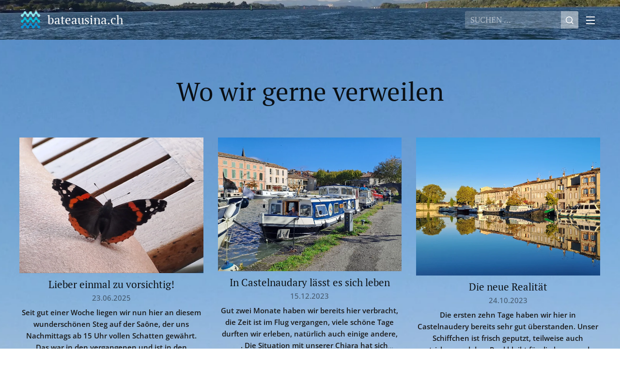

--- FILE ---
content_type: text/html; charset=UTF-8
request_url: https://www.bateausina.ch/wo-wir-gerne-verweilen/
body_size: 18573
content:
<!DOCTYPE html>
<html class="no-js" prefix="og: https://ogp.me/ns#" lang="de">
<head><link rel="preconnect" href="https://duyn491kcolsw.cloudfront.net" crossorigin><meta charset="utf-8"><link rel="icon" href="https://duyn491kcolsw.cloudfront.net/files/2d/2di/2div3h.svg?ph=75feb67122" type="image/svg+xml" sizes="any"><link rel="icon" href="https://duyn491kcolsw.cloudfront.net/files/07/07f/07fzq8.svg?ph=75feb67122" type="image/svg+xml" sizes="16x16"><link rel="icon" href="https://duyn491kcolsw.cloudfront.net/files/1j/1j3/1j3767.ico?ph=75feb67122"><link rel="apple-touch-icon" href="https://duyn491kcolsw.cloudfront.net/files/1j/1j3/1j3767.ico?ph=75feb67122"><link rel="icon" href="https://duyn491kcolsw.cloudfront.net/files/1j/1j3/1j3767.ico?ph=75feb67122">
    <meta http-equiv="X-UA-Compatible" content="IE=edge">
    <title>Wo wir gerne verweilen :: Bateausina</title>
    <meta name="viewport" content="width=device-width,initial-scale=1">
    <meta name="msapplication-tap-highlight" content="no">
    
    <link href="https://duyn491kcolsw.cloudfront.net/files/0r/0rk/0rklmm.css?ph=75feb67122" media="print" rel="stylesheet">
    <link href="https://duyn491kcolsw.cloudfront.net/files/2e/2e5/2e5qgh.css?ph=75feb67122" media="screen and (min-width:100000em)" rel="stylesheet" data-type="cq" disabled>
    <link rel="stylesheet" href="https://duyn491kcolsw.cloudfront.net/files/41/41k/41kc5i.css?ph=75feb67122"><link rel="stylesheet" href="https://duyn491kcolsw.cloudfront.net/files/3b/3b2/3b2e8e.css?ph=75feb67122" media="screen and (min-width:37.5em)"><link rel="stylesheet" href="https://duyn491kcolsw.cloudfront.net/files/2m/2m4/2m4vjv.css?ph=75feb67122" data-wnd_color_scheme_file=""><link rel="stylesheet" href="https://duyn491kcolsw.cloudfront.net/files/23/23c/23cqa3.css?ph=75feb67122" data-wnd_color_scheme_desktop_file="" media="screen and (min-width:37.5em)" disabled=""><link rel="stylesheet" href="https://duyn491kcolsw.cloudfront.net/files/1j/1jo/1jorv9.css?ph=75feb67122" data-wnd_additive_color_file=""><link rel="stylesheet" href="https://duyn491kcolsw.cloudfront.net/files/26/26f/26fu37.css?ph=75feb67122" data-wnd_typography_file=""><link rel="stylesheet" href="https://duyn491kcolsw.cloudfront.net/files/1v/1v9/1v90hl.css?ph=75feb67122" data-wnd_typography_desktop_file="" media="screen and (min-width:37.5em)" disabled=""><script>(()=>{let e=!1;const t=()=>{if(!e&&window.innerWidth>=600){for(let e=0,t=document.querySelectorAll('head > link[href*="css"][media="screen and (min-width:37.5em)"]');e<t.length;e++)t[e].removeAttribute("disabled");e=!0}};t(),window.addEventListener("resize",t),"container"in document.documentElement.style||fetch(document.querySelector('head > link[data-type="cq"]').getAttribute("href")).then((e=>{e.text().then((e=>{const t=document.createElement("style");document.head.appendChild(t),t.appendChild(document.createTextNode(e)),import("https://duyn491kcolsw.cloudfront.net/client/js.polyfill/container-query-polyfill.modern.js").then((()=>{let e=setInterval((function(){document.body&&(document.body.classList.add("cq-polyfill-loaded"),clearInterval(e))}),100)}))}))}))})()</script>
<link rel="preload stylesheet" href="https://duyn491kcolsw.cloudfront.net/files/2p/2p0/2p0jlj.css?ph=75feb67122" as="style"><meta name="description" content="Wo wir gerne verweilen"><meta name="keywords" content=""><meta name="generator" content="Webnode 2"><meta name="apple-mobile-web-app-capable" content="no"><meta name="apple-mobile-web-app-status-bar-style" content="black"><meta name="format-detection" content="telephone=no">

<meta property="og:url" content="https://www.bateausina.ch/wo-wir-gerne-verweilen/"><meta property="og:title" content="Wo wir gerne verweilen :: Bateausina"><meta property="og:type" content="article"><meta property="og:description" content="Wo wir gerne verweilen"><meta property="og:site_name" content="Bateausina"><meta property="og:image" content="https://75feb67122.clvaw-cdnwnd.com/3e5c3d56489fc89da5665ff5dbab1c67/200000206-262ea262ec/700/20170921_085456_Titelbild_himmel-9.jpg?ph=75feb67122"><meta property="og:article:published_time" content="2023-04-15T00:00:00+0200"><meta name="robots" content="index,follow"><link rel="canonical" href="https://www.bateausina.ch/wo-wir-gerne-verweilen/"><script>window.checkAndChangeSvgColor=function(c){try{var a=document.getElementById(c);if(a){c=[["border","borderColor"],["outline","outlineColor"],["color","color"]];for(var h,b,d,f=[],e=0,m=c.length;e<m;e++)if(h=window.getComputedStyle(a)[c[e][1]].replace(/\s/g,"").match(/^rgb[a]?\(([0-9]{1,3}),([0-9]{1,3}),([0-9]{1,3})/i)){b="";for(var g=1;3>=g;g++)b+=("0"+parseInt(h[g],10).toString(16)).slice(-2);"0"===b.charAt(0)&&(d=parseInt(b.substr(0,2),16),d=Math.max(16,d),b=d.toString(16)+b.slice(-4));f.push(c[e][0]+"="+b)}if(f.length){var k=a.getAttribute("data-src"),l=k+(0>k.indexOf("?")?"?":"&")+f.join("&");a.src!=l&&(a.src=l,a.outerHTML=a.outerHTML)}}}catch(n){}};</script><script>
		window._gtmDataLayer = window._gtmDataLayer || [];
		(function(w,d,s,l,i){w[l]=w[l]||[];w[l].push({'gtm.start':new Date().getTime(),event:'gtm.js'});
		var f=d.getElementsByTagName(s)[0],j=d.createElement(s),dl=l!='dataLayer'?'&l='+l:'';
		j.async=true;j.src='https://www.googletagmanager.com/gtm.js?id='+i+dl;f.parentNode.insertBefore(j,f);})
		(window,document,'script','_gtmDataLayer','GTM-542MMSL');</script></head>
<body class="l wt-blog l-default l-d-none b-btn-sq b-btn-s-l b-btn-dn b-btn-bw-1 img-d-n img-t-u img-h-n line-solid b-e-ds lbox-d c-s-n  wnd-s-b  wnd-fe"><noscript>
				<iframe
				 src="https://www.googletagmanager.com/ns.html?id=GTM-542MMSL"
				 height="0"
				 width="0"
				 style="display:none;visibility:hidden"
				 >
				 </iframe>
			</noscript>

<div class="wnd-page l-page cs-gray-3 ac-none t-t-fs-m t-t-fw-m t-t-sp-n t-t-d-n t-s-fs-m t-s-fw-m t-s-sp-n t-s-d-n t-p-fs-s t-p-fw-l t-p-sp-n t-h-fs-m t-h-fw-m t-h-sp-n t-bq-fs-s t-bq-fw-m t-bq-sp-n t-bq-d-l t-btn-fw-l t-nav-fw-l t-pd-fw-l t-nav-tt-u">
    <div class="l-w t cf t-11">
        <div class="l-bg cf">
            <div class="s-bg-l">
                
                
            </div>
        </div>
        <header class="l-h cf">
            <div class="sw cf">
	<div class="sw-c cf"><section data-space="true" class="s s-hn s-hn-default wnd-mt-sliding menu-default wnd-na-c logo-classic sc-m wnd-background-image  wnd-w-wider wnd-nh-m hm-hidden  wnd-nav-sticky">
	<div class="s-w">
		<div class="s-o">

			<div class="s-bg">
                <div class="s-bg-l wnd-background-image fx-none bgpos-center-center bgatt-scroll">
                    <picture><source type="image/webp" srcset="https://75feb67122.clvaw-cdnwnd.com/3e5c3d56489fc89da5665ff5dbab1c67/200005487-cd778cd77c/700/20170921_085456_Titelbild_ganz%20%282%29.webp?ph=75feb67122 700w, https://75feb67122.clvaw-cdnwnd.com/3e5c3d56489fc89da5665ff5dbab1c67/200005487-cd778cd77c/20170921_085456_Titelbild_ganz%20%282%29.webp?ph=75feb67122 1920w, https://75feb67122.clvaw-cdnwnd.com/3e5c3d56489fc89da5665ff5dbab1c67/200005487-cd778cd77c/20170921_085456_Titelbild_ganz%20%282%29.webp?ph=75feb67122 2x" sizes="100vw" ><img src="https://75feb67122.clvaw-cdnwnd.com/3e5c3d56489fc89da5665ff5dbab1c67/200000354-282c3282c5/20170921_085456_Titelbild_ganz%20%282%29.jpg?ph=75feb67122" width="1920" height="730" alt="" ></picture>
                    
                </div>
			</div>

			<div class="h-w h-f wnd-fixed">

				<div class="n-l">
					<div class="s-c">
						<div class="logo-block">
							<div class="b b-l logo logo-default logo-nb pt-serif wnd-logo-with-text wnd-iar-1-1 logo-25 b-ls-m">
	<div class="b-l-c logo-content">
		<a class="b-l-link logo-link" href="/home/">

			

			<div class="b-l-embed logo-embed">
				<div class="b-l-embed-w logo-embed-cell">
					<embed class="b-l-embed-svg logo-svg" id="wnd_LogoBlock_215261_img" type="image/svg+xml" style="aspect-ratio:100/100;" data-src="https://duyn491kcolsw.cloudfront.net/files/0s/0sg/0sgalo.svg?ph=75feb67122">
				<script>checkAndChangeSvgColor('wnd_LogoBlock_215261_img');window.addEventListener('resize', function(event){checkAndChangeSvgColor('wnd_LogoBlock_215261_img');}, true);</script></div>
			</div>

			<div class="b-l-br logo-br"></div>

			<div class="b-l-text logo-text-wrapper">
				<div class="b-l-text-w logo-text">
					<span class="b-l-text-c logo-text-cell">bateausina.ch</span>
				</div>
			</div>

		</a>
	</div>
</div>
						</div>
						<div class="cart-and-mobile">
							<div class="search">
    <div class="search-app"></div>
</div>
							

							<div id="menu-mobile">
								<a href="#" id="menu-submit"><span></span>Menü</a>
							</div>
						</div>

						<div id="menu-slider">
                            <a href="#" class="menu-close" rel="nofollow" title="Close Menu"></a>
							<div id="menu-block" class="menu-nav">
								<nav id="menu" data-type="sliding"><div class="menu-font menu-wrapper">
	<a href="#" class="menu-close" rel="nofollow" title="Close Menu"></a>
	<ul role="menubar" aria-label="Menü" class="level-1">
		<li role="none" class="wnd-homepage">
			<a class="menu-item" role="menuitem" href="/home/"><span class="menu-item-text">Startseite</span></a>
			
		</li><li role="none">
			<a class="menu-item" role="menuitem" href="/uber-mich/"><span class="menu-item-text">Wir</span></a>
			
		</li><li role="none">
			<a class="menu-item" role="menuitem" href="/kontakt/"><span class="menu-item-text">Kontakt</span></a>
			
		</li><li role="none">
			<a class="menu-item" role="menuitem" href="/ubersicht/"><span class="menu-item-text">Übersicht</span></a>
			
		</li><li role="none">
			<a class="menu-item" role="menuitem" href="/sina/"><span class="menu-item-text">Sina</span></a>
			
		</li><li role="none">
			<a class="menu-item" role="menuitem" href="/die-bea/"><span class="menu-item-text">Die Bea</span></a>
			
		</li><li role="none">
			<a class="menu-item" role="menuitem" href="/der-paul/"><span class="menu-item-text">Der Paul</span></a>
			
		</li><li role="none">
			<a class="menu-item" role="menuitem" href="/die-chiara/"><span class="menu-item-text">Die Chiara</span></a>
			
		</li><li role="none">
			<a class="menu-item" role="menuitem" href="/flusse-kanale-und-seen/"><span class="menu-item-text">Flüsse, Kanäle und Seen</span></a>
			
		</li><li role="none" class="wnd-active wnd-active-path">
			<a class="menu-item" role="menuitem" href="/wo-wir-gerne-verweilen/"><span class="menu-item-text">Wo wir gerne verweilen</span></a>
			
		</li><li role="none">
			<a class="menu-item" role="menuitem" href="/schifffahren-auf-flussen-und-kanalen/"><span class="menu-item-text">Schifffahren auf Flüssen und Kanälen</span></a>
			
		</li><li role="none">
			<a class="menu-item" role="menuitem" href="/alltag-im-bootsleben/"><span class="menu-item-text">Alltag im Bootsleben</span></a>
			
		</li><li role="none">
			<a class="menu-item" role="menuitem" href="/videoliste/"><span class="menu-item-text">Videoliste</span></a>
			
		</li><li role="none">
			<a class="menu-item" role="menuitem" href="/themen/"><span class="menu-item-text">Themen</span></a>
			
		</li><li role="none">
			<a class="menu-item" role="menuitem" href="/corina/"><span class="menu-item-text">Corina</span></a>
			
		</li><li role="none">
			<a class="menu-item" role="menuitem" href="/news1/"><span class="menu-item-text">News</span></a>
			
		</li>
	</ul>
	<span class="more-text">Mehr</span>
</div></nav>
                                <div class="scrollup"></div>
                                <div class="scrolldown"></div>
							</div>
						</div>

					</div>
				</div>

			</div>

		</div>
	</div>
</section></div>
</div>
        </header>
        <main class="l-m cf">
            <div class="sw cf">
	<div class="sw-c cf"><section class="s s-hm s-hm-hidden wnd-h-hidden cf sc-w   hn-default"></section><section class="s s-basic cf sc-ml wnd-background-image  wnd-w-wider wnd-s-normal wnd-h-auto">
	<div class="s-w cf">
		<div class="s-o s-fs cf">
			<div class="s-bg cf">
				<div class="s-bg-l wnd-background-image fx-none bgpos-center-center bgatt-parallax">
                    <picture><source type="image/webp" srcset="https://75feb67122.clvaw-cdnwnd.com/3e5c3d56489fc89da5665ff5dbab1c67/200005496-d36bfd36c3/700/20170921_085456_Titelbild_himmel-9.webp?ph=75feb67122 700w, https://75feb67122.clvaw-cdnwnd.com/3e5c3d56489fc89da5665ff5dbab1c67/200005496-d36bfd36c3/20170921_085456_Titelbild_himmel-9.webp?ph=75feb67122 1920w, https://75feb67122.clvaw-cdnwnd.com/3e5c3d56489fc89da5665ff5dbab1c67/200005496-d36bfd36c3/20170921_085456_Titelbild_himmel-9.webp?ph=75feb67122 2x" sizes="100vw" ><img src="https://75feb67122.clvaw-cdnwnd.com/3e5c3d56489fc89da5665ff5dbab1c67/200000206-262ea262ec/20170921_085456_Titelbild_himmel-9.jpg?ph=75feb67122" width="1920" height="579" alt="" loading="lazy" ></picture>
					
				</div>
			</div>
			<div class="s-c s-fs cf">
				<div class="ez cf wnd-no-cols">
	<div class="ez-c"><div class="b b-text cf">
	<div class="b-c b-text-c b-s b-s-t60 b-s-b60 b-cs cf"><h1 class="wnd-align-center">Wo wir gerne verweilen</h1>
</div>
</div><div class="blog blog-feed perex-crop grid b grid-3">
	<div class="blog-wrapper">
		<div class="blog-container">
			<article class="item">
				<div class="item-wrapper">
					<div class="item-media"><a href="/l/lieber-einmal-zu-vorsichtig/"><div class="b-tb wnd-orientation-landscape" id="wnd_ThumbnailBlock_5pjk4841qgd000000000000000">
    <picture><source type="image/webp" srcset="https://75feb67122.clvaw-cdnwnd.com/3e5c3d56489fc89da5665ff5dbab1c67/200017970-72f4672f48/450/1000024752.webp?ph=75feb67122 450w, https://75feb67122.clvaw-cdnwnd.com/3e5c3d56489fc89da5665ff5dbab1c67/200017970-72f4672f48/700/1000024752.webp?ph=75feb67122 700w, https://75feb67122.clvaw-cdnwnd.com/3e5c3d56489fc89da5665ff5dbab1c67/200017970-72f4672f48/1000024752.webp?ph=75feb67122 1920w" sizes="(min-width: 768px) calc(100vw * 0.4), (min-width: 320px) calc(100vw * 0.5), 100vw" ><img src="https://75feb67122.clvaw-cdnwnd.com/3e5c3d56489fc89da5665ff5dbab1c67/200017969-964bd964c0/1000024752.jpeg?ph=75feb67122" alt="" width="1920" height="1419" loading="lazy" ></picture>
</div></a></div>
					<div class="item-content">
						<div class="item-head">
							<h2><a href="/l/lieber-einmal-zu-vorsichtig/"><div class="ld">
	<span class="ld-c">Lieber einmal zu vorsichtig!</span>
</div></a></h2>
							<div class="item-date"><div class="ld">
	<span class="ld-c">23.06.2025</span>
</div></div>
						</div>
						<div class="item-perex"><div class="perex">
	<div class="perex-content"><p><strong><font class="wsw-03">Seit gut einer Woche liegen wir nun hier an diesem wunderschönen Steg auf der Saône, der uns Nachmittags ab 15 Uhr vollen Schatten gewährt. Das war in den vergangenen und ist in den kommenden Tagen ziemlich wichtig, denn der Sommer zeigt(e) sich von seiner prächtigsten Seite. Gestern wurde es dann so richtig schwül, im Schiffchen hatten wir...</font></strong></p></div>
</div></div>
					</div>
				</div>
			</article><article class="item">
				<div class="item-wrapper">
					<div class="item-media"><a href="/l/in-castelnaudary-lasst-es-sich-leben/"><div class="b-tb wnd-orientation-landscape" id="wnd_ThumbnailBlock_30vr2k0tei7g00000000000000">
    <picture><source type="image/webp" srcset="https://75feb67122.clvaw-cdnwnd.com/3e5c3d56489fc89da5665ff5dbab1c67/200013517-ad09fad0a0/450/1000011246.webp?ph=75feb67122 450w, https://75feb67122.clvaw-cdnwnd.com/3e5c3d56489fc89da5665ff5dbab1c67/200013517-ad09fad0a0/700/1000011246.webp?ph=75feb67122 700w, https://75feb67122.clvaw-cdnwnd.com/3e5c3d56489fc89da5665ff5dbab1c67/200013517-ad09fad0a0/1000011246.webp?ph=75feb67122 1920w" sizes="(min-width: 768px) calc(100vw * 0.4), (min-width: 320px) calc(100vw * 0.5), 100vw" ><img src="https://75feb67122.clvaw-cdnwnd.com/3e5c3d56489fc89da5665ff5dbab1c67/200013516-1adbd1adbf/1000011246.jpeg?ph=75feb67122" alt="" width="1920" height="1395" loading="lazy" ></picture>
</div></a></div>
					<div class="item-content">
						<div class="item-head">
							<h2><a href="/l/in-castelnaudary-lasst-es-sich-leben/"><div class="ld">
	<span class="ld-c">In Castelnaudary lässt es sich leben</span>
</div></a></h2>
							<div class="item-date"><div class="ld">
	<span class="ld-c">15.12.2023</span>
</div></div>
						</div>
						<div class="item-perex"><div class="perex">
	<div class="perex-content"><p><strong><font class="wsw-03">Gut zwei Monate haben wir bereits hier verbracht, die Zeit ist im Flug vergangen, viele schöne Tage durften wir erleben, natürlich auch einige andere, 😉. Die Situation mit unserer Chiara hat sich weitestgehend stabilisiert, sie ist den Umständen entsprechend fit, will heissen, zweimal am Tag um den Hafen spazieren, ist das höchste der Gefühle....</font></strong></p></div>
</div></div>
					</div>
				</div>
			</article><article class="item">
				<div class="item-wrapper">
					<div class="item-media"><a href="/l/die-neue-realitat2/"><div class="b-tb wnd-orientation-landscape" id="wnd_ThumbnailBlock_54t7g9j1bep000000000000000">
    <picture><source type="image/webp" srcset="https://75feb67122.clvaw-cdnwnd.com/3e5c3d56489fc89da5665ff5dbab1c67/200013505-5913f59141/450/1000010406.webp?ph=75feb67122 450w, https://75feb67122.clvaw-cdnwnd.com/3e5c3d56489fc89da5665ff5dbab1c67/200013505-5913f59141/700/1000010406.webp?ph=75feb67122 700w, https://75feb67122.clvaw-cdnwnd.com/3e5c3d56489fc89da5665ff5dbab1c67/200013505-5913f59141/1000010406.webp?ph=75feb67122 1920w" sizes="(min-width: 768px) calc(100vw * 0.4), (min-width: 320px) calc(100vw * 0.5), 100vw" ><img src="https://75feb67122.clvaw-cdnwnd.com/3e5c3d56489fc89da5665ff5dbab1c67/200013504-6b24b6b24e/1000010406.jpeg?ph=75feb67122" alt="" width="1920" height="1440" loading="lazy" ></picture>
</div></a></div>
					<div class="item-content">
						<div class="item-head">
							<h2><a href="/l/die-neue-realitat2/"><div class="ld">
	<span class="ld-c">Die neue Realität</span>
</div></a></h2>
							<div class="item-date"><div class="ld">
	<span class="ld-c">24.10.2023</span>
</div></div>
						</div>
						<div class="item-perex"><div class="perex">
	<div class="perex-content"><p><strong><font class="wsw-03">Die ersten zehn Tage haben wir hier in Castelnaudery bereits sehr gut überstanden. Unser Schiffchen ist frisch geputzt, teilweise auch gestrichen und dem Paul bleibt für die kommenden Monate aber doch noch einiges zu tun. Dass wir hier sehr freundlich empfangen wurden, haben wir bereits gesagt, auch in den örtlichen Supermärkten scheinen wir...</font></strong></p></div>
</div></div>
					</div>
				</div>
			</article><article class="item">
				<div class="item-wrapper">
					<div class="item-media"><a href="/l/eine-ziemlich-warme-woche-neigt-sich-ihrem-ende-entgegen/"><div class="b-tb wnd-orientation-landscape" id="wnd_ThumbnailBlock_4b9hujsigi0000000000000000">
    <picture><source type="image/webp" srcset="https://75feb67122.clvaw-cdnwnd.com/3e5c3d56489fc89da5665ff5dbab1c67/200012637-90e5b90e5f/450/20230823_094701.webp?ph=75feb67122 450w, https://75feb67122.clvaw-cdnwnd.com/3e5c3d56489fc89da5665ff5dbab1c67/200012637-90e5b90e5f/700/20230823_094701.webp?ph=75feb67122 700w, https://75feb67122.clvaw-cdnwnd.com/3e5c3d56489fc89da5665ff5dbab1c67/200012637-90e5b90e5f/20230823_094701.webp?ph=75feb67122 1800w" sizes="(min-width: 768px) calc(100vw * 0.4), (min-width: 320px) calc(100vw * 0.5), 100vw" ><img src="https://75feb67122.clvaw-cdnwnd.com/3e5c3d56489fc89da5665ff5dbab1c67/200012636-670bd670c0/20230823_094701.jpeg?ph=75feb67122" alt="" width="1800" height="1338" loading="lazy" ></picture>
</div></a></div>
					<div class="item-content">
						<div class="item-head">
							<h2><a href="/l/eine-ziemlich-warme-woche-neigt-sich-ihrem-ende-entgegen/"><div class="ld">
	<span class="ld-c">Eine ziemlich warme Woche neigt sich ihrem Ende entgegen </span>
</div></a></h2>
							<div class="item-date"><div class="ld">
	<span class="ld-c">23.08.2023</span>
</div></div>
						</div>
						<div class="item-perex"><div class="perex">
	<div class="perex-content"><p><strong><font class="wsw-03">Heute wird es ein letztes Mal so richtig schön warm, so um die 35° wie in den letzten Tagen auch und dann können wir wieder einmal zivilisierteren Regionen unsere Aufwartung machen. Es war eine gute Wahl von uns, hierher zu kommen, natürlich wird es hier im Schatten auch ziemlich heiss, doch wir mussten im Bootsinnern auf 1.70 Metern nie mehr...</font></strong></p></div>
</div></div>
					</div>
				</div>
			</article><article class="item">
				<div class="item-wrapper">
					<div class="item-media"><a href="/l/schatten-fur-uns-sonne-fur-die-solaranlage/"><div class="b-tb wnd-orientation-landscape" id="wnd_ThumbnailBlock_2f3b0j1ujsdg00000000000000">
    <picture><source type="image/webp" srcset="https://75feb67122.clvaw-cdnwnd.com/3e5c3d56489fc89da5665ff5dbab1c67/200012625-107d9107dc/450/20230818_094159.webp?ph=75feb67122 450w, https://75feb67122.clvaw-cdnwnd.com/3e5c3d56489fc89da5665ff5dbab1c67/200012625-107d9107dc/700/20230818_094159.webp?ph=75feb67122 700w, https://75feb67122.clvaw-cdnwnd.com/3e5c3d56489fc89da5665ff5dbab1c67/200012625-107d9107dc/20230818_094159.webp?ph=75feb67122 1920w" sizes="(min-width: 768px) calc(100vw * 0.4), (min-width: 320px) calc(100vw * 0.5), 100vw" ><img src="https://75feb67122.clvaw-cdnwnd.com/3e5c3d56489fc89da5665ff5dbab1c67/200012624-6581e65823/20230818_094159.jpeg?ph=75feb67122" alt="" width="1920" height="1452" loading="lazy" ></picture>
</div></a></div>
					<div class="item-content">
						<div class="item-head">
							<h2><a href="/l/schatten-fur-uns-sonne-fur-die-solaranlage/"><div class="ld">
	<span class="ld-c">Schatten für uns, Sonne für die Solaranlage </span>
</div></a></h2>
							<div class="item-date"><div class="ld">
	<span class="ld-c">18.08.2023</span>
</div></div>
						</div>
						<div class="item-perex"><div class="perex">
	<div class="perex-content"><p><strong><font class="wsw-03">Da für die kommenden Tage ziemlich schön-heisses Wetter angesagt ist, haben wir uns gestern Morgen trotz zweifelhaften Witterungsbedingungen doch noch entschieden, frühzeitig nach dem idealen Platz Ausschau zu halten. Die Bea meinte, dass ihr der Platz kurz nach dem Badestrand von Autet lieber wäre als der schöne Platz vor Soing und so sind wir...</font></strong></p></div>
</div></div>
					</div>
				</div>
			</article><article class="item">
				<div class="item-wrapper">
					<div class="item-media"><a href="/l/ray-sur-saone-mit-seinen-sieben-platzen/"><div class="b-tb wnd-orientation-landscape" id="wnd_ThumbnailBlock_38pg4dg67f5g00000000000000">
    <picture><source type="image/webp" srcset="https://75feb67122.clvaw-cdnwnd.com/3e5c3d56489fc89da5665ff5dbab1c67/200012607-8584585847/450/20230814_165611.webp?ph=75feb67122 450w, https://75feb67122.clvaw-cdnwnd.com/3e5c3d56489fc89da5665ff5dbab1c67/200012607-8584585847/700/20230814_165611.webp?ph=75feb67122 700w, https://75feb67122.clvaw-cdnwnd.com/3e5c3d56489fc89da5665ff5dbab1c67/200012607-8584585847/20230814_165611.webp?ph=75feb67122 1920w" sizes="(min-width: 768px) calc(100vw * 0.4), (min-width: 320px) calc(100vw * 0.5), 100vw" ><img src="https://75feb67122.clvaw-cdnwnd.com/3e5c3d56489fc89da5665ff5dbab1c67/200012606-4f9c64f9c9/20230814_165611.jpeg?ph=75feb67122" alt="" width="1920" height="1424" loading="lazy" ></picture>
</div></a></div>
					<div class="item-content">
						<div class="item-head">
							<h2><a href="/l/ray-sur-saone-mit-seinen-sieben-platzen/"><div class="ld">
	<span class="ld-c">Ray-sur-Saône, mit seinen sieben Plätzen</span>
</div></a></h2>
							<div class="item-date"><div class="ld">
	<span class="ld-c">15.08.2023</span>
</div></div>
						</div>
						<div class="item-perex"><div class="perex">
	<div class="perex-content"><p><strong><font class="wsw-03">Dies vorweg, wir waren nicht in den Sommerferien, 🤣, und wenn, dann nur die letzte Woche in Ray, 😉. Ende Juli ging es unserer Chiara plötzlich ziemlich schlecht, sie wollte von den 120 Büchsen, die wir vor ein paar Tagen erhalten hatten, nichts mehr essen. Die Bea kochte dann extra Kartoffeln und Teigwaren, doch so konnte es nicht lange...</font></strong></p></div>
</div></div>
					</div>
				</div>
			</article><article class="item">
				<div class="item-wrapper">
					<div class="item-media"><a href="/l/der-schaukelsteg-in-trevoux/"><div class="b-tb wnd-orientation-landscape" id="wnd_ThumbnailBlock_2aq2ola2levg00000000000000">
    <picture><source type="image/webp" srcset="https://75feb67122.clvaw-cdnwnd.com/3e5c3d56489fc89da5665ff5dbab1c67/200011047-3a9473a94a/450/20230415_073349.webp?ph=75feb67122 450w, https://75feb67122.clvaw-cdnwnd.com/3e5c3d56489fc89da5665ff5dbab1c67/200011047-3a9473a94a/700/20230415_073349.webp?ph=75feb67122 700w, https://75feb67122.clvaw-cdnwnd.com/3e5c3d56489fc89da5665ff5dbab1c67/200011047-3a9473a94a/20230415_073349.webp?ph=75feb67122 1920w" sizes="(min-width: 768px) calc(100vw * 0.4), (min-width: 320px) calc(100vw * 0.5), 100vw" ><img src="https://75feb67122.clvaw-cdnwnd.com/3e5c3d56489fc89da5665ff5dbab1c67/200011046-eff29eff2f/20230415_073349.jpg?ph=75feb67122" alt="" width="1920" height="1413" loading="lazy" ></picture>
</div></a></div>
					<div class="item-content">
						<div class="item-head">
							<h2><a href="/l/der-schaukelsteg-in-trevoux/"><div class="ld">
	<span class="ld-c">Der Schaukelsteg in Trévoux</span>
</div></a></h2>
							<div class="item-date"><div class="ld">
	<span class="ld-c">15.04.2023</span>
</div></div>
						</div>
						<div class="item-perex"><div class="perex">
	<div class="perex-content"><p><font class="wsw-03"><strong>Der erste schöne Platz auf der Saône nach Lyon liegt in Trévoux. Die Saône ist hier ziemlich schmal und hat entsprechend viel Strömung. Der Ponton liegt am Rande des hübschen Ortes beim Campingplatz. Der Weg des Saône entlang lädt zum spazieren ein. Einen grossen Supermarkt gibt es zwei Kilometer südlich am anderen Ende des Dorfes. Also ideal zum...</strong></font></p></div>
</div></div>
					</div>
				</div>
			</article><article class="item">
				<div class="item-wrapper">
					<div class="item-media"><a href="/l/chez-allemand-in-agde/"><div class="b-tb wnd-orientation-landscape" id="wnd_ThumbnailBlock_4qd1tnjbi2q000000000000000">
    <picture><source type="image/webp" srcset="https://75feb67122.clvaw-cdnwnd.com/3e5c3d56489fc89da5665ff5dbab1c67/200010741-7cac97cacc/450/20230316_160515.webp?ph=75feb67122 450w, https://75feb67122.clvaw-cdnwnd.com/3e5c3d56489fc89da5665ff5dbab1c67/200010741-7cac97cacc/700/20230316_160515.webp?ph=75feb67122 700w, https://75feb67122.clvaw-cdnwnd.com/3e5c3d56489fc89da5665ff5dbab1c67/200010741-7cac97cacc/20230316_160515.webp?ph=75feb67122 1800w" sizes="(min-width: 768px) calc(100vw * 0.4), (min-width: 320px) calc(100vw * 0.5), 100vw" ><img src="https://75feb67122.clvaw-cdnwnd.com/3e5c3d56489fc89da5665ff5dbab1c67/200010740-b5198b519b/20230316_160515.jpg?ph=75feb67122" alt="" width="1800" height="1349" loading="lazy" ></picture>
</div></a></div>
					<div class="item-content">
						<div class="item-head">
							<h2><a href="/l/chez-allemand-in-agde/"><div class="ld">
	<span class="ld-c">Chez Allemand in Agde</span>
</div></a></h2>
							<div class="item-date"><div class="ld">
	<span class="ld-c">17.03.2023</span>
</div></div>
						</div>
						<div class="item-perex"><div class="perex">
	<div class="perex-content"><p><font class="wsw-03"><strong>Bald werden wir hier in der Werft wohl den Status "Stammkunde" erhalten, erst Ende letzten Septembers durften wir hier 14 Tage verbringen und schon sind wir wieder hier gestrandet. Die neue Schraube, die wir damals frisch hatten montieren lassen, haben wir drei Wochen später im "schönen" Canal du Midi (<a href="/l/ein-letzter-blick-in-die-berge/">"Ein letzter Blick in die Berge"</a>), beim...</strong></font></p></div>
</div></div>
					</div>
				</div>
			</article><article class="item">
				<div class="item-wrapper">
					<div class="item-media"><a href="/l/ohne-worte/"><div class="b-tb wnd-orientation-landscape" id="wnd_ThumbnailBlock_49fpegl9ogq00000000000000">
    <picture><source type="image/webp" srcset="https://75feb67122.clvaw-cdnwnd.com/3e5c3d56489fc89da5665ff5dbab1c67/200005617-afefbafeff/450/20190108_174340-5.webp?ph=75feb67122 450w, https://75feb67122.clvaw-cdnwnd.com/3e5c3d56489fc89da5665ff5dbab1c67/200005617-afefbafeff/700/20190108_174340-5.webp?ph=75feb67122 700w, https://75feb67122.clvaw-cdnwnd.com/3e5c3d56489fc89da5665ff5dbab1c67/200005617-afefbafeff/20190108_174340-5.webp?ph=75feb67122 1920w" sizes="(min-width: 768px) calc(100vw * 0.4), (min-width: 320px) calc(100vw * 0.5), 100vw" ><img src="https://75feb67122.clvaw-cdnwnd.com/3e5c3d56489fc89da5665ff5dbab1c67/200000090-5578e557a4/20190108_174340.jpg?ph=75feb67122" alt="" width="1920" height="1080" loading="lazy" ></picture>
</div></a></div>
					<div class="item-content">
						<div class="item-head">
							<h2><a href="/l/ohne-worte/"><div class="ld">
	<span class="ld-c">Ohne Worte</span>
</div></a></h2>
							<div class="item-date"><div class="ld">
	<span class="ld-c">02.01.2023</span>
</div></div>
						</div>
						<div class="item-perex"><div class="perex">
	<div class="perex-content"></div>
</div></div>
					</div>
				</div>
			</article><article class="item">
				<div class="item-wrapper">
					<div class="item-media"><a href="/l/bisher/"><div class="b-tb wnd-orientation-landscape" id="wnd_ThumbnailBlock_5c4d051sq06000000000000000">
    <picture><source type="image/webp" srcset="https://75feb67122.clvaw-cdnwnd.com/3e5c3d56489fc89da5665ff5dbab1c67/200005635-6c4c56c4ca/450/20190423_113800-0.webp?ph=75feb67122 450w, https://75feb67122.clvaw-cdnwnd.com/3e5c3d56489fc89da5665ff5dbab1c67/200005635-6c4c56c4ca/700/20190423_113800-0.webp?ph=75feb67122 700w, https://75feb67122.clvaw-cdnwnd.com/3e5c3d56489fc89da5665ff5dbab1c67/200005635-6c4c56c4ca/20190423_113800-0.webp?ph=75feb67122 1920w" sizes="(min-width: 768px) calc(100vw * 0.4), (min-width: 320px) calc(100vw * 0.5), 100vw" ><img src="https://75feb67122.clvaw-cdnwnd.com/3e5c3d56489fc89da5665ff5dbab1c67/200000127-51c3851c3b/20190423_113800-0.jpg?ph=75feb67122" alt="" width="1920" height="932" loading="lazy" ></picture>
</div></a></div>
					<div class="item-content">
						<div class="item-head">
							<h2><a href="/l/bisher/"><div class="ld">
	<span class="ld-c">Bisher...</span>
</div></a></h2>
							<div class="item-date"><div class="ld">
	<span class="ld-c">01.01.2023</span>
</div></div>
						</div>
						<div class="item-perex"><div class="perex">
	<div class="perex-content"><p><strong><font class="wsw-03">Mantoche wurde 2019 zu unserem Lieblingsplatz. In der grossen Hitze lagen wir im Schatten eines schönen Baumes und wenn's uns zu heiss wurde, nahmen wir ein kühles Bad in der Saône.</font></strong><br></p></div>
</div></div>
					</div>
				</div>
			</article>
		</div>
		<div class="b b-s-0 b-s-t150 pager">
	<div class="pager-container">
		<a class="pager-prev wt-bold wnd-disabled" href="#">Neuere Posts</a>
		<a class="pager-next wt-bold wnd-link" href="/wo-wir-gerne-verweilen/p-yymdc1nw/1">Ältere Posts</a>
	</div>
</div>
	</div>
	<div class="blog-empty-listing"></div>
</div></div>
</div>
			</div>
		</div>
	</div>
</section></div>
</div>
        </main>
        <footer class="l-f cf">
            <div class="sw cf">
	<div class="sw-c cf"><section data-wn-border-element="s-f-border" class="s s-f s-f-basic s-f-simple sc-m wnd-background-image  wnd-w-wider wnd-s-higher">
	<div class="s-w">
		<div class="s-o">
			<div class="s-bg">
                <div class="s-bg-l wnd-background-image fx-none bgpos-bottom-center bgatt-scroll">
                    <picture><source type="image/webp" srcset="https://75feb67122.clvaw-cdnwnd.com/3e5c3d56489fc89da5665ff5dbab1c67/200010703-dd295dd299/700/image-crop-200000002-0.webp?ph=75feb67122 700w, https://75feb67122.clvaw-cdnwnd.com/3e5c3d56489fc89da5665ff5dbab1c67/200010703-dd295dd299/image-crop-200000002-0.webp?ph=75feb67122 1540w, https://75feb67122.clvaw-cdnwnd.com/3e5c3d56489fc89da5665ff5dbab1c67/200010703-dd295dd299/image-crop-200000002-0.webp?ph=75feb67122 2x" sizes="100vw" ><img src="https://75feb67122.clvaw-cdnwnd.com/3e5c3d56489fc89da5665ff5dbab1c67/200000015-bb942bb945/image-crop-200000002-0.jpeg?ph=75feb67122" width="1540" height="955" alt="" loading="lazy" ></picture>
                    
                </div>
			</div>
			<div class="s-c s-f-l-w s-f-border">
				<div class="s-f-l b-s b-s-t0 b-s-b0">
					<div class="s-f-l-c s-f-l-c-first">
						<div class="s-f-cr"><span class="it b link">
	<span class="it-c">bateausina.ch ©&nbsp;Alle Rechte vorbehalten&nbsp;2019 </span>
</span></div>
						<div class="s-f-sf">
                            <span class="sf b">
<span class="sf-content sf-c link"></span>
</span>
                            
                            
                            
                            
                        </div>
					</div>
					<div class="s-f-l-c s-f-l-c-last">
						<div class="s-f-lang lang-select cf">
	
</div>
					</div>
                    <div class="s-f-l-c s-f-l-c-currency">
                        <div class="s-f-ccy ccy-select cf">
	
</div>
                    </div>
				</div>
			</div>
		</div>
	</div>
</section></div>
</div>
        </footer>
    </div>
    
</div>


<script src="https://duyn491kcolsw.cloudfront.net/files/3e/3em/3eml8v.js?ph=75feb67122" crossorigin="anonymous" type="module"></script><script>document.querySelector(".wnd-fe")&&[...document.querySelectorAll(".c")].forEach((e=>{const t=e.querySelector(".b-text:only-child");t&&""===t.querySelector(".b-text-c").innerText&&e.classList.add("column-empty")}))</script>


<script src="https://duyn491kcolsw.cloudfront.net/client.fe/js.compiled/lang.de.2086.js?ph=75feb67122" crossorigin="anonymous"></script><script src="https://duyn491kcolsw.cloudfront.net/client.fe/js.compiled/compiled.multi.2-2193.js?ph=75feb67122" crossorigin="anonymous"></script><script>var wnd = wnd || {};wnd.$data = {"image_content_items":{"wnd_ThumbnailBlock_311620":{"id":"wnd_ThumbnailBlock_311620","type":"wnd.pc.ThumbnailBlock"},"wnd_HeaderSection_header_main_774594":{"id":"wnd_HeaderSection_header_main_774594","type":"wnd.pc.HeaderSection"},"wnd_ImageBlock_554716":{"id":"wnd_ImageBlock_554716","type":"wnd.pc.ImageBlock"},"wnd_ThumbnailBlock_5pjk4841qgd000000000000000":{"id":"wnd_ThumbnailBlock_5pjk4841qgd000000000000000","type":"wnd.pc.ThumbnailBlock"},"wnd_ThumbnailBlock_30vr2k0tei7g00000000000000":{"id":"wnd_ThumbnailBlock_30vr2k0tei7g00000000000000","type":"wnd.pc.ThumbnailBlock"},"wnd_ThumbnailBlock_54t7g9j1bep000000000000000":{"id":"wnd_ThumbnailBlock_54t7g9j1bep000000000000000","type":"wnd.pc.ThumbnailBlock"},"wnd_ThumbnailBlock_4b9hujsigi0000000000000000":{"id":"wnd_ThumbnailBlock_4b9hujsigi0000000000000000","type":"wnd.pc.ThumbnailBlock"},"wnd_ThumbnailBlock_2f3b0j1ujsdg00000000000000":{"id":"wnd_ThumbnailBlock_2f3b0j1ujsdg00000000000000","type":"wnd.pc.ThumbnailBlock"},"wnd_ThumbnailBlock_38pg4dg67f5g00000000000000":{"id":"wnd_ThumbnailBlock_38pg4dg67f5g00000000000000","type":"wnd.pc.ThumbnailBlock"},"wnd_ThumbnailBlock_2aq2ola2levg00000000000000":{"id":"wnd_ThumbnailBlock_2aq2ola2levg00000000000000","type":"wnd.pc.ThumbnailBlock"},"wnd_ThumbnailBlock_4qd1tnjbi2q000000000000000":{"id":"wnd_ThumbnailBlock_4qd1tnjbi2q000000000000000","type":"wnd.pc.ThumbnailBlock"},"wnd_ThumbnailBlock_49fpegl9ogq00000000000000":{"id":"wnd_ThumbnailBlock_49fpegl9ogq00000000000000","type":"wnd.pc.ThumbnailBlock"},"wnd_ThumbnailBlock_5c4d051sq06000000000000000":{"id":"wnd_ThumbnailBlock_5c4d051sq06000000000000000","type":"wnd.pc.ThumbnailBlock"},"wnd_LogoBlock_215261":{"id":"wnd_LogoBlock_215261","type":"wnd.pc.LogoBlock"},"wnd_FooterSection_footer_740866":{"id":"wnd_FooterSection_footer_740866","type":"wnd.pc.FooterSection"}},"svg_content_items":{"wnd_ImageBlock_554716":{"id":"wnd_ImageBlock_554716","type":"wnd.pc.ImageBlock"},"wnd_LogoBlock_215261":{"id":"wnd_LogoBlock_215261","type":"wnd.pc.LogoBlock"}},"content_items":[],"eshopSettings":{"ESHOP_SETTINGS_DISPLAY_PRICE_WITHOUT_VAT":false,"ESHOP_SETTINGS_DISPLAY_ADDITIONAL_VAT":false,"ESHOP_SETTINGS_DISPLAY_SHIPPING_COST":false},"project_info":{"isMultilanguage":false,"isMulticurrency":false,"eshop_tax_enabled":"1","country_code":"","contact_state":null,"eshop_tax_type":"VAT","eshop_discounts":true,"graphQLURL":"https:\/\/bateausina.ch\/servers\/graphql\/","iubendaSettings":{"cookieBarCode":"","cookiePolicyCode":"","privacyPolicyCode":"","termsAndConditionsCode":""}}};</script><script>wnd.$system = {"fileSystemType":"aws_s3","localFilesPath":"https:\/\/www.bateausina.ch\/_files\/","awsS3FilesPath":"https:\/\/75feb67122.clvaw-cdnwnd.com\/3e5c3d56489fc89da5665ff5dbab1c67\/","staticFiles":"https:\/\/duyn491kcolsw.cloudfront.net\/files","isCms":false,"staticCDNServers":["https:\/\/duyn491kcolsw.cloudfront.net\/"],"fileUploadAllowExtension":["jpg","jpeg","jfif","png","gif","bmp","ico","svg","webp","tiff","pdf","doc","docx","ppt","pptx","pps","ppsx","odt","xls","xlsx","txt","rtf","mp3","wma","wav","ogg","amr","flac","m4a","3gp","avi","wmv","mov","mpg","mkv","mp4","mpeg","m4v","swf","gpx","stl","csv","xml","txt","dxf","dwg","iges","igs","step","stp"],"maxUserFormFileLimit":4194304,"frontendLanguage":"de","backendLanguage":"de","frontendLanguageId":1,"page":{"id":200013376,"identifier":"wo-wir-gerne-verweilen","template":{"id":200001440,"styles":{"typography":"t-11_new","scheme":"cs-gray-3","additiveColor":"ac-none","acHeadings":false,"acSubheadings":false,"acIcons":false,"acOthers":false,"background":{"default":null},"backgroundSettings":{"default":""},"lineStyle":"line-solid","imageTitle":"img-t-u","imageHover":"img-h-n","imageStyle":"img-d-n","buttonDecoration":"b-btn-dn","buttonStyle":"b-btn-sq","buttonSize":"b-btn-s-l","buttonBorders":"b-btn-bw-1","lightboxStyle":"lbox-d","eshopGridItemStyle":"b-e-ds","eshopGridItemAlign":"b-e-c","columnSpaces":"c-s-n","layoutType":"l-default","layoutDecoration":"l-d-none","formStyle":"default","menuType":"","menuStyle":"menu-default","sectionWidth":"wnd-w-wider","sectionSpace":"wnd-s-normal","acMenu":false,"buttonWeight":"t-btn-fw-l","productWeight":"t-pd-fw-l","menuWeight":"t-nav-fw-l","headerBarStyle":"","headerType":"one_claim","searchStyle":"wnd-s-b","typoTitleSizes":"t-t-fs-m","typoTitleWeights":"t-t-fw-m","typoTitleSpacings":"t-t-sp-n","typoTitleDecorations":"t-t-d-n","typoHeadingSizes":"t-h-fs-m","typoHeadingWeights":"t-h-fw-m","typoHeadingSpacings":"t-h-sp-n","typoSubtitleSizes":"t-s-fs-m","typoSubtitleWeights":"t-s-fw-m","typoSubtitleSpacings":"t-s-sp-n","typoSubtitleDecorations":"t-s-d-n","typoParagraphSizes":"t-p-fs-s","typoParagraphWeights":"t-p-fw-l","typoParagraphSpacings":"t-p-sp-n","typoBlockquoteSizes":"t-bq-fs-s","typoBlockquoteWeights":"t-bq-fw-m","typoBlockquoteSpacings":"t-bq-sp-n","typoBlockquoteDecorations":"t-bq-d-l","menuTextTransform":"t-nav-tt-u"}},"layout":"blog","name":"Wo wir gerne verweilen","html_title":"","language":"de","langId":1,"isHomepage":false,"meta_description":"","meta_keywords":"","header_code":"","footer_code":"","styles":{"pageBased":{"navline":{"variant":"sliding","style":{"sectionWidth":"wnd-w-wider","sectionHeight":"wnd-nh-m"}}}},"countFormsEntries":[]},"listingsPrefix":"\/l\/","productPrefix":"\/p\/","cartPrefix":"\/cart\/","checkoutPrefix":"\/checkout\/","searchPrefix":"\/search\/","isCheckout":false,"isEshop":false,"hasBlog":true,"isProductDetail":false,"isListingDetail":false,"listing_page":[],"hasEshopAnalytics":false,"gTagId":null,"gAdsId":null,"format":{"be":{"DATE_TIME":{"mask":"%d.%m.%Y %H:%M","regexp":"^(((0?[1-9]|[1,2][0-9]|3[0,1])\\.(0?[1-9]|1[0-2])\\.[0-9]{1,4})(( [0-1][0-9]| 2[0-3]):[0-5][0-9])?|(([0-9]{4}(0[1-9]|1[0-2])(0[1-9]|[1,2][0-9]|3[0,1])(0[0-9]|1[0-9]|2[0-3])[0-5][0-9][0-5][0-9])))?$"},"DATE":{"mask":"%d.%m.%Y","regexp":"^((0?[1-9]|[1,2][0-9]|3[0,1])\\.(0?[1-9]|1[0-2])\\.[0-9]{1,4})$"},"CURRENCY":{"mask":{"point":",","thousands":".","decimals":2,"mask":"%s","zerofill":true}}},"fe":{"DATE_TIME":{"mask":"%d.%m.%Y %H:%M","regexp":"^(((0?[1-9]|[1,2][0-9]|3[0,1])\\.(0?[1-9]|1[0-2])\\.[0-9]{1,4})(( [0-1][0-9]| 2[0-3]):[0-5][0-9])?|(([0-9]{4}(0[1-9]|1[0-2])(0[1-9]|[1,2][0-9]|3[0,1])(0[0-9]|1[0-9]|2[0-3])[0-5][0-9][0-5][0-9])))?$"},"DATE":{"mask":"%d.%m.%Y","regexp":"^((0?[1-9]|[1,2][0-9]|3[0,1])\\.(0?[1-9]|1[0-2])\\.[0-9]{1,4})$"},"CURRENCY":{"mask":{"point":",","thousands":".","decimals":2,"mask":"%s","zerofill":true}}}},"e_product":null,"listing_item":null,"feReleasedFeatures":{"dualCurrency":false,"HeurekaSatisfactionSurvey":true,"productAvailability":true},"labels":{"dualCurrency.fixedRate":"","invoicesGenerator.W2EshopInvoice.alreadyPayed":"Bitte nicht bezahlen. Ist bereits bezahlt.","invoicesGenerator.W2EshopInvoice.amount":"Menge","invoicesGenerator.W2EshopInvoice.contactInfo":"Kontaktinformationen:","invoicesGenerator.W2EshopInvoice.couponCode":"Gutschein-Code:","invoicesGenerator.W2EshopInvoice.customer":"Kunde:","invoicesGenerator.W2EshopInvoice.dateOfIssue":"Ausstellungsdatum:","invoicesGenerator.W2EshopInvoice.dateOfTaxableSupply":"Datum steuerpflichtiger Leistung:","invoicesGenerator.W2EshopInvoice.dic":"USt-Id-Nr:","invoicesGenerator.W2EshopInvoice.discount":"Rabatt","invoicesGenerator.W2EshopInvoice.dueDate":"F\u00e4lligkeitsdatum:","invoicesGenerator.W2EshopInvoice.email":"E-Mail:","invoicesGenerator.W2EshopInvoice.filenamePrefix":"Rechnung-","invoicesGenerator.W2EshopInvoice.fiscalCode":"Steuernummer","invoicesGenerator.W2EshopInvoice.freeShipping":"Kostenfreier Versand","invoicesGenerator.W2EshopInvoice.ic":"Firmen-ID:","invoicesGenerator.W2EshopInvoice.invoiceNo":"Rechnungsnummer","invoicesGenerator.W2EshopInvoice.invoiceNoTaxed":"Rechnung - Steuerrechnungsnummer","invoicesGenerator.W2EshopInvoice.notVatPayers":"Nicht mehrwertsteuerpflichtig","invoicesGenerator.W2EshopInvoice.orderNo":"Bestellnummer:","invoicesGenerator.W2EshopInvoice.paymentPrice":"Zahlungsart Preis:","invoicesGenerator.W2EshopInvoice.pec":"PEC:","invoicesGenerator.W2EshopInvoice.phone":"Telefon:","invoicesGenerator.W2EshopInvoice.priceExTax":"Preis exkl. MwSt.:","invoicesGenerator.W2EshopInvoice.priceIncludingTax":"Preis inkl. MwSt.:","invoicesGenerator.W2EshopInvoice.product":"Produkt:","invoicesGenerator.W2EshopInvoice.productNr":"Produktnummer:","invoicesGenerator.W2EshopInvoice.recipientCode":"Empf\u00e4ngercode:","invoicesGenerator.W2EshopInvoice.shippingAddress":"Versandadresse:","invoicesGenerator.W2EshopInvoice.shippingPrice":"Versandpreis:","invoicesGenerator.W2EshopInvoice.subtotal":"Zwischensumme:","invoicesGenerator.W2EshopInvoice.sum":"Gesamt:","invoicesGenerator.W2EshopInvoice.supplier":"Anbieter:","invoicesGenerator.W2EshopInvoice.tax":"MwSt.:","invoicesGenerator.W2EshopInvoice.total":"Gesamt:","invoicesGenerator.W2EshopInvoice.web":"Web:","wnd.errorBandwidthStorage.description":"Wir entschuldigen uns f\u00fcr die Unannehmlichkeiten. Falls Sie die Website besitzen und diese wieder zum Laufen bringen m\u00f6chten, loggen Sie sich bitte in Ihr Konto ein.","wnd.errorBandwidthStorage.heading":"Diese Website ist vor\u00fcbergehend nicht verf\u00fcgbar (oder im Aufbau)","wnd.es.CheckoutShippingService.correiosDeliveryWithSpecialConditions":"CEP de destino est\u00e1 sujeito a condi\u00e7\u00f5es especiais de entrega pela ECT e ser\u00e1 realizada com o acr\u00e9scimo de at\u00e9 7 (sete) dias \u00fateis ao prazo regular.","wnd.es.CheckoutShippingService.correiosWithoutHomeDelivery":"CEP de destino est\u00e1 temporariamente sem entrega domiciliar. A entrega ser\u00e1 efetuada na ag\u00eancia indicada no Aviso de Chegada que ser\u00e1 entregue no endere\u00e7o do destinat\u00e1rio","wnd.es.ProductEdit.unit.cm":"cm","wnd.es.ProductEdit.unit.floz":"fl oz","wnd.es.ProductEdit.unit.ft":"ft","wnd.es.ProductEdit.unit.ft2":"ft\u00b2","wnd.es.ProductEdit.unit.g":"g","wnd.es.ProductEdit.unit.gal":"gal","wnd.es.ProductEdit.unit.in":"in","wnd.es.ProductEdit.unit.inventoryQuantity":"stk.","wnd.es.ProductEdit.unit.inventorySize":"cm","wnd.es.ProductEdit.unit.inventorySize.cm":"cm","wnd.es.ProductEdit.unit.inventorySize.inch":"inch","wnd.es.ProductEdit.unit.inventoryWeight":"kg","wnd.es.ProductEdit.unit.inventoryWeight.kg":"kg","wnd.es.ProductEdit.unit.inventoryWeight.lb":"lb","wnd.es.ProductEdit.unit.l":"l","wnd.es.ProductEdit.unit.m":"m","wnd.es.ProductEdit.unit.m2":"m\u00b2","wnd.es.ProductEdit.unit.m3":"m\u00b3","wnd.es.ProductEdit.unit.mg":"mg","wnd.es.ProductEdit.unit.ml":"ml","wnd.es.ProductEdit.unit.mm":"mm","wnd.es.ProductEdit.unit.oz":"oz","wnd.es.ProductEdit.unit.pcs":"stk.","wnd.es.ProductEdit.unit.pt":"pt","wnd.es.ProductEdit.unit.qt":"qt","wnd.es.ProductEdit.unit.yd":"yard","wnd.es.ProductList.inventory.outOfStock":"Ausverkauft","wnd.fe.CheckoutFi.creditCard":"Kreditkarte","wnd.fe.CheckoutSelectMethodKlarnaPlaygroundItem":"{name} Playground Test","wnd.fe.CheckoutSelectMethodZasilkovnaItem.change":"Change pick up point","wnd.fe.CheckoutSelectMethodZasilkovnaItem.choose":"Choose your pick up point","wnd.fe.CheckoutSelectMethodZasilkovnaItem.error":"Please select a pick up point","wnd.fe.CheckoutZipField.brInvalid":"Bitte f\u00fcgen Sie eine g\u00fcltige PLZ im Format XXXXX-XXX ein.","wnd.fe.CookieBar.message":"Diese Webseite nutzt Cookies, um die Funktionalit\u00e4t der Webseite sicherzustellen und das Surfen zu verbessern. Durch die Nutzung unserer Webseite stimmen Sie unserer Datenschutzrichtlinie zu.","wnd.fe.FeFooter.createWebsite":"Erstellen Sie Ihre Webseite gratis!","wnd.fe.FormManager.error.file.invalidExtOrCorrupted":"Die Datei kann nicht hochgeladen werden. Entweder ist die Datei besch\u00e4digt oder entspricht nicht dem Format der Datei.","wnd.fe.FormManager.error.file.notAllowedExtension":"Die \u0022{EXTENSION}\u0022-Dateien k\u00f6nnen nicht hochgeladen werden.","wnd.fe.FormManager.error.file.required":"W\u00e4hlen Sie eine Datei zum Hochladen.","wnd.fe.FormManager.error.file.sizeExceeded":"Die maximale Gr\u00f6\u00dfe der Datei ist {SIZE} MB.","wnd.fe.FormManager.error.userChangePassword":"Passw\u00f6rter stimmen nicht \u00fcberein","wnd.fe.FormManager.error.userLogin.inactiveAccount":"Ihre Registrierung wurde noch nicht best\u00e4tigt. Sie k\u00f6nnen sich nicht einloggen.","wnd.fe.FormManager.error.userLogin.invalidLogin":"Ung\u00fcltiger Benutzername (E-Mail) oder Passwort!","wnd.fe.FreeBarBlock.buttonText":"Los geht\u00b4s","wnd.fe.FreeBarBlock.longText":"Diese Website wurde mit Webnode erstellt. \u003Cstrong\u003EErstellen Sie Ihre eigene Seite\u003C\/strong\u003E noch heute kostenfrei!","wnd.fe.ListingData.shortMonthName.Apr":"Apr.","wnd.fe.ListingData.shortMonthName.Aug":"Aug.","wnd.fe.ListingData.shortMonthName.Dec":"Dez.","wnd.fe.ListingData.shortMonthName.Feb":"Feb.","wnd.fe.ListingData.shortMonthName.Jan":"Jan.","wnd.fe.ListingData.shortMonthName.Jul":"Juli","wnd.fe.ListingData.shortMonthName.Jun":"Juni","wnd.fe.ListingData.shortMonthName.Mar":"Mrz.","wnd.fe.ListingData.shortMonthName.May":"Mai","wnd.fe.ListingData.shortMonthName.Nov":"Nov.","wnd.fe.ListingData.shortMonthName.Oct":"Okt.","wnd.fe.ListingData.shortMonthName.Sep":"Sep.","wnd.fe.ShoppingCartManager.count.between2And4":"{COUNT} Artikel","wnd.fe.ShoppingCartManager.count.moreThan5":"{COUNT} Artikel","wnd.fe.ShoppingCartManager.count.one":"{COUNT} Artikel","wnd.fe.ShoppingCartTable.label.itemsInStock":"Only {COUNT} pcs available in stock","wnd.fe.ShoppingCartTable.label.itemsInStock.between2And4":"Nur {COUNT} St\u00fcck auf Lager","wnd.fe.ShoppingCartTable.label.itemsInStock.moreThan5":"Nur {COUNT} St\u00fcck auf Lager","wnd.fe.ShoppingCartTable.label.itemsInStock.one":"Nur {COUNT} St\u00fcck auf Lager","wnd.fe.ShoppingCartTable.label.outOfStock":"Ausverkauft","wnd.fe.UserBar.logOut":"Abmelden","wnd.pc.BlogDetailPageZone.next":"Neuere Posts","wnd.pc.BlogDetailPageZone.previous":"\u00c4ltere Posts","wnd.pc.ContactInfoBlock.placeholder.infoMail":"Z.B. mustermann@beispiel.de","wnd.pc.ContactInfoBlock.placeholder.infoPhone":"Z.B. +49 0123 1234 5678","wnd.pc.ContactInfoBlock.placeholder.infoText":"Z.B. T\u00e4glich ge\u00f6ffnet von 9-18 Uhr","wnd.pc.CookieBar.button.advancedClose":"Schlie\u00dfen","wnd.pc.CookieBar.button.advancedOpen":"Erweiterte Einstellungen \u00f6ffnen","wnd.pc.CookieBar.button.advancedSave":"Speichern","wnd.pc.CookieBar.link.disclosure":"Disclosure","wnd.pc.CookieBar.title.advanced":"Erweiterte Einstellungen","wnd.pc.CookieBar.title.option.functional":"Funktionelle Cookies","wnd.pc.CookieBar.title.option.marketing":"Marketing \/ Drittanbieter Cookies","wnd.pc.CookieBar.title.option.necessary":"Notwendige Cookies","wnd.pc.CookieBar.title.option.performance":"Performance Cookies","wnd.pc.CookieBarReopenBlock.text":"Cookies","wnd.pc.FileBlock.download":"DOWNLOAD","wnd.pc.FormBlock.action.defaultMessage.text":"Das Formular wurde erfolgreich abgesendet.","wnd.pc.FormBlock.action.defaultMessage.title":"Danke!","wnd.pc.FormBlock.action.invisibleCaptchaInfoText":"Diese Seite wird von reCAPTCHA gesch\u00fctzt und es gelten die Google \u003Clink1\u003EDatenschutzrichtlinie\u003C\/link1\u003E und \u003Clink2\u003EAGB\u003C\/link2\u003E.","wnd.pc.FormBlock.action.submitBlockedDisabledBecauseSiteSecurity":"Das Formular kann nicht abgeschickt werden. Der Website-Inhaber hat Ihren Standort blockiert.","wnd.pc.FormBlock.mail.value.no":"Nein","wnd.pc.FormBlock.mail.value.yes":"Ja","wnd.pc.FreeBarBlock.text":"Unterst\u00fctzt von","wnd.pc.ListingDetailPageZone.next":"Weiter","wnd.pc.ListingDetailPageZone.previous":"Zur\u00fcck","wnd.pc.ListingItemCopy.namePrefix":"Kopie von","wnd.pc.MenuBlock.closeSubmenu":"Untermen\u00fc schlie\u00dfen","wnd.pc.MenuBlock.openSubmenu":"Untermen\u00fc \u00f6ffnen","wnd.pc.Option.defaultText":"Weitere Option","wnd.pc.PageCopy.namePrefix":"Kopie von","wnd.pc.PhotoGalleryBlock.placeholder.text":"Fotogalerie enth\u00e4lt keine Bilder.","wnd.pc.PhotoGalleryBlock.placeholder.title":"Fotogalerie","wnd.pc.ProductAddToCartBlock.addToCart":"Zum Warenkorb hinzuf\u00fcgen","wnd.pc.ProductAvailability.in14Days":"Verf\u00fcgbar in 14 Tagen","wnd.pc.ProductAvailability.in3Days":"Verf\u00fcgbar in 3 Tagen","wnd.pc.ProductAvailability.in7Days":"Verf\u00fcgbar in 7 Tagen","wnd.pc.ProductAvailability.inMonth":"Verf\u00fcgbar in einem Monat","wnd.pc.ProductAvailability.inMoreThanMonth":"Verf\u00fcgbar in mehr als einem Monat","wnd.pc.ProductAvailability.inStock":"Auf Lager","wnd.pc.ProductGalleryBlock.placeholder.text":"In dieser Produktgalerie sind keine Bilder","wnd.pc.ProductGalleryBlock.placeholder.title":"Produktgalerie","wnd.pc.ProductItem.button.viewDetail":"Produktseite","wnd.pc.ProductOptionGroupBlock.notSelected":"Keine Variante ausgew\u00e4hlt","wnd.pc.ProductOutOfStockBlock.label":"Ausverkauft","wnd.pc.ProductPriceBlock.prefixText":"ab ","wnd.pc.ProductPriceBlock.suffixText":"","wnd.pc.ProductPriceExcludingVATBlock.USContent":"Preis exkl. MwSt.","wnd.pc.ProductPriceExcludingVATBlock.content":"Preis inkl. MwSt.","wnd.pc.ProductShippingInformationBlock.content":"zzgl. Versandkosten","wnd.pc.ProductVATInformationBlock.content":"exkl. MwSt. {PRICE}","wnd.pc.ProductsZone.label.collections":"Kategorien","wnd.pc.ProductsZone.placeholder.noProductsInCategory":"Diese Kategorie ist leer. Weisen Sie Produkte zu oder w\u00e4hlen Sie eine andere Kategorie.","wnd.pc.ProductsZone.placeholder.text":"Es sind noch keine Produkte eingef\u00fcgt. Klicken Sie hierzu auf \u201eProdukt einf\u00fcgen\u2009\u201c.","wnd.pc.ProductsZone.placeholder.title":"Produkte","wnd.pc.ProductsZoneModel.label.allCollections":"Alle Produkte","wnd.pc.SearchBlock.allListingItems":"Alle Blogeintr\u00e4ge","wnd.pc.SearchBlock.allPages":"Alle Seiten","wnd.pc.SearchBlock.allProducts":"Alle Produkte","wnd.pc.SearchBlock.allResults":"Alle Ergebnisse anzeigen","wnd.pc.SearchBlock.iconText":"Suchen","wnd.pc.SearchBlock.inputPlaceholder":"Suchen ...","wnd.pc.SearchBlock.matchInListingItemIdentifier":"Eintrag mit dem Begriff \u0022{IDENTIFIER}\u0022 in der URL","wnd.pc.SearchBlock.matchInPageIdentifier":"Page with the term \u0022{IDENTIFIER}\u0022 in URL","wnd.pc.SearchBlock.noResults":"Keine Eintr\u00e4ge gefunden","wnd.pc.SearchBlock.requestError":"Fehler: Weitere Ergebnisse k\u00f6nnen nicht angezeigt werden. Bitte laden Sie die Seite neu oder \u003Clink1\u003Eklicken Sie hier\u003C\/link1\u003E.","wnd.pc.SearchResultsZone.emptyResult":"Es gibt keine Ergebnisse zu Ihrer Suchanfrage. Bitte versuchen Sie es mit einem anderen Begriff.","wnd.pc.SearchResultsZone.foundProducts":"Gefundene Produkte:","wnd.pc.SearchResultsZone.listingItemsTitle":"Blogeintr\u00e4ge","wnd.pc.SearchResultsZone.pagesTitle":"Seiten","wnd.pc.SearchResultsZone.productsTitle":"Produkte","wnd.pc.SearchResultsZone.title":"Suchergebnisse f\u00fcr:","wnd.pc.SectionMsg.name.eshopCategories":"Kategorien","wnd.pc.ShoppingCartTable.label.checkout":"Zur Kasse","wnd.pc.ShoppingCartTable.label.checkoutDisabled":"Checkout steht z.Z. nicht zur Verf\u00fcgung (keine Versand- oder Zahlungsart)","wnd.pc.ShoppingCartTable.label.checkoutDisabledBecauseSiteSecurity":"Die Bestellung kann nicht abgeschickt werden. Der Website-Inhaber hat Ihren Standort blockiert.","wnd.pc.ShoppingCartTable.label.continue":"Einkauf fortsetzen","wnd.pc.ShoppingCartTable.label.delete":"L\u00f6schen","wnd.pc.ShoppingCartTable.label.item":"Produkt","wnd.pc.ShoppingCartTable.label.price":"Preis","wnd.pc.ShoppingCartTable.label.quantity":"Menge","wnd.pc.ShoppingCartTable.label.sum":"Gesamt","wnd.pc.ShoppingCartTable.label.totalPrice":"Gesamt","wnd.pc.ShoppingCartTable.placeholder.text":"Sie k\u00f6nnen das \u00e4ndern! F\u00fcgen Sie einfach ein Produkt aus dem Shop hinzu.","wnd.pc.ShoppingCartTable.placeholder.title":"Der Warenkorb ist zur Zeit leer.","wnd.pc.ShoppingCartTotalPriceExcludingVATBlock.label":"exkl. MwSt.","wnd.pc.ShoppingCartTotalPriceInformationBlock.label":"zzgl. Versandkosten","wnd.pc.ShoppingCartTotalPriceWithVATBlock.label":"inkl. MwSt.","wnd.pc.ShoppingCartTotalVATBlock.label":"MwSt. {RATE}%","wnd.pc.SystemFooterBlock.poweredByWebnode":"Unterst\u00fctzt von {START_LINK}Webnode{END_LINK}","wnd.pc.UserBar.logoutText":"Abmelden","wnd.pc.UserChangePasswordFormBlock.invalidRecoveryUrl":"Der Link zum Zur\u00fccksetzen Ihres Passwortes ist abgelaufen. F\u00fcr einen neuen Link, gehen Sie auf die Seite {START_LINK}Passwort vergessen{END_LINK}","wnd.pc.UserRecoveryFormBlock.action.defaultMessage.text":"Der Link, mit welchem Sie Ihr Passwort zur\u00fccksetzen k\u00f6nnen, wurde an Ihre Mailbox verschickt. Sollten Sie keine E-Mail erhalten haben, \u00fcberpr\u00fcfen Sie bitte auch Ihren Spam-Ordner.","wnd.pc.UserRecoveryFormBlock.action.defaultMessage.title":"Die E-Mail mit weiteren Informationen wurde verschickt.","wnd.pc.UserRegistrationFormBlock.action.defaultMessage.text":"Ihre Registrierung wird bearbeitet. Sobald Ihre Registrierung abgeschlossen ist, werden wir Sie per E-Mail dar\u00fcber informieren.","wnd.pc.UserRegistrationFormBlock.action.defaultMessage.title":"Vielen Dank f\u00fcr Ihre Registrierung auf unserer Webseite.","wnd.pc.UserRegistrationFormBlock.action.successfulRegistrationMessage.text":"Ihre Registrierung war erfolgreich und Sie k\u00f6nnen jetzt, nach der Anmeldung, auf die privaten Seiten dieser Website zugreifen.","wnd.pm.AddNewPagePattern.onlineStore":"E-Shop","wnd.ps.CookieBarSettingsForm.default.advancedMainText":"Hier k\u00f6nnen Sie Ihre bevorzugten Cookie-Einstellungen anpassen. Aktivieren oder deaktivieren Sie die folgenden Kategorien und speichern Sie Ihre Auswahl.","wnd.ps.CookieBarSettingsForm.default.captionAcceptAll":"Alle akzeptieren","wnd.ps.CookieBarSettingsForm.default.captionAcceptNecessary":"Nur notwendige akzeptieren","wnd.ps.CookieBarSettingsForm.default.mainText":"Wir verwenden Cookies, um das einwandfreie Funktionieren und die Sicherheit der Website zu gew\u00e4hrleisten und eine bestm\u00f6gliche Nutzererfahrung zu bieten.","wnd.templates.next":"Weiter","wnd.templates.prev":"Zur\u00fcck","wnd.templates.readMore":"Mehr lesen"},"fontSubset":null};</script><script>wnd.trackerConfig = {
					events: {"error":{"name":"Error"},"publish":{"name":"Publish page"},"open_premium_popup":{"name":"Open premium popup"},"publish_from_premium_popup":{"name":"Publish from premium content popup"},"upgrade_your_plan":{"name":"Upgrade your plan"},"ml_lock_page":{"name":"Lock access to page"},"ml_unlock_page":{"name":"Unlock access to page"},"ml_start_add_page_member_area":{"name":"Start - add page Member Area"},"ml_end_add_page_member_area":{"name":"End - add page Member Area"},"ml_show_activation_popup":{"name":"Show activation popup"},"ml_activation":{"name":"Member Login Activation"},"ml_deactivation":{"name":"Member Login Deactivation"},"ml_enable_require_approval":{"name":"Enable approve registration manually"},"ml_disable_require_approval":{"name":"Disable approve registration manually"},"ml_fe_member_registration":{"name":"Member Registration on FE"},"ml_fe_member_login":{"name":"Login Member"},"ml_fe_member_recovery":{"name":"Sent recovery email"},"ml_fe_member_change_password":{"name":"Change Password"},"undoredo_click_undo":{"name":"Undo\/Redo - click Undo"},"undoredo_click_redo":{"name":"Undo\/Redo - click Redo"},"add_page":{"name":"Page adding completed"},"change_page_order":{"name":"Change of page order"},"delete_page":{"name":"Page deleted"},"background_options_change":{"name":"Background setting completed"},"add_content":{"name":"Content adding completed"},"delete_content":{"name":"Content deleting completed"},"change_text":{"name":"Editing of text completed"},"add_image":{"name":"Image adding completed"},"add_photo":{"name":"Adding photo to galery completed"},"change_logo":{"name":"Logo changing completed"},"open_pages":{"name":"Open Pages"},"show_page_cms":{"name":"Show Page - CMS"},"new_section":{"name":"New section completed"},"delete_section":{"name":"Section deleting completed"},"add_video":{"name":"Video adding completed"},"add_maps":{"name":"Maps adding completed"},"add_button":{"name":"Button adding completed"},"add_file":{"name":"File adding completed"},"add_hr":{"name":"Horizontal line adding completed"},"delete_cell":{"name":"Cell deleting completed"},"delete_microtemplate":{"name":"Microtemplate deleting completed"},"add_blog_page":{"name":"Blog page adding completed"},"new_blog_post":{"name":"New blog post created"},"new_blog_recent_posts":{"name":"Blog recent posts list created"},"e_show_products_popup":{"name":"Show products popup"},"e_show_add_product":{"name":"Show add product popup"},"e_show_edit_product":{"name":"Show edit product popup"},"e_show_collections_popup":{"name":"Show collections manager popup"},"e_show_eshop_settings":{"name":"Show eshop settings popup"},"e_add_product":{"name":"Add product"},"e_edit_product":{"name":"Edit product"},"e_remove_product":{"name":"Remove product"},"e_bulk_show":{"name":"Bulk show products"},"e_bulk_hide":{"name":"Bulk hide products"},"e_bulk_remove":{"name":"Bulk remove products"},"e_move_product":{"name":"Order products"},"e_add_collection":{"name":"Add collection"},"e_rename_collection":{"name":"Rename collection"},"e_remove_collection":{"name":"Remove collection"},"e_add_product_to_collection":{"name":"Assign product to collection"},"e_remove_product_from_collection":{"name":"Unassign product from collection"},"e_move_collection":{"name":"Order collections"},"e_add_products_page":{"name":"Add products page"},"e_add_procucts_section":{"name":"Add products list section"},"e_add_products_content":{"name":"Add products list content block"},"e_change_products_zone_style":{"name":"Change style in products list"},"e_change_products_zone_collection":{"name":"Change collection in products list"},"e_show_products_zone_collection_filter":{"name":"Show collection filter in products list"},"e_hide_products_zone_collection_filter":{"name":"Hide collection filter in products list"},"e_show_product_detail_page":{"name":"Show product detail page"},"e_add_to_cart":{"name":"Add product to cart"},"e_remove_from_cart":{"name":"Remove product from cart"},"e_checkout_step":{"name":"From cart to checkout"},"e_finish_checkout":{"name":"Finish order"},"welcome_window_play_video":{"name":"Welcome window - play video"},"e_import_file":{"name":"Eshop - products import - file info"},"e_import_upload_time":{"name":"Eshop - products import - upload file duration"},"e_import_result":{"name":"Eshop - products import result"},"e_import_error":{"name":"Eshop - products import - errors"},"e_promo_blogpost":{"name":"Eshop promo - blogpost"},"e_promo_activate":{"name":"Eshop promo - activate"},"e_settings_activate":{"name":"Online store - activate"},"e_promo_hide":{"name":"Eshop promo - close"},"e_activation_popup_step":{"name":"Eshop activation popup - step"},"e_activation_popup_activate":{"name":"Eshop activation popup - activate"},"e_activation_popup_hide":{"name":"Eshop activation popup - close"},"e_deactivation":{"name":"Eshop deactivation"},"e_reactivation":{"name":"Eshop reactivation"},"e_variant_create_first":{"name":"Eshop - variants - add first variant"},"e_variant_add_option_row":{"name":"Eshop - variants - add option row"},"e_variant_remove_option_row":{"name":"Eshop - variants - remove option row"},"e_variant_activate_edit":{"name":"Eshop - variants - activate edit"},"e_variant_deactivate_edit":{"name":"Eshop - variants - deactivate edit"},"move_block_popup":{"name":"Move block - show popup"},"move_block_start":{"name":"Move block - start"},"publish_window":{"name":"Publish window"},"welcome_window_video":{"name":"Video welcome window"},"ai_assistant_aisection_popup_promo_show":{"name":"AI Assistant - show AI section Promo\/Purchase popup (Upgrade Needed)"},"ai_assistant_aisection_popup_promo_close":{"name":"AI Assistant - close AI section Promo\/Purchase popup (Upgrade Needed)"},"ai_assistant_aisection_popup_promo_submit":{"name":"AI Assistant - submit AI section Promo\/Purchase popup (Upgrade Needed)"},"ai_assistant_aisection_popup_promo_trial_show":{"name":"AI Assistant - show AI section Promo\/Purchase popup (Free Trial Offered)"},"ai_assistant_aisection_popup_promo_trial_close":{"name":"AI Assistant - close AI section Promo\/Purchase popup (Free Trial Offered)"},"ai_assistant_aisection_popup_promo_trial_submit":{"name":"AI Assistant - submit AI section Promo\/Purchase popup (Free Trial Offered)"},"ai_assistant_aisection_popup_prompt_show":{"name":"AI Assistant - show AI section Prompt popup"},"ai_assistant_aisection_popup_prompt_submit":{"name":"AI Assistant - submit AI section Prompt popup"},"ai_assistant_aisection_popup_prompt_close":{"name":"AI Assistant - close AI section Prompt popup"},"ai_assistant_aisection_popup_error_show":{"name":"AI Assistant - show AI section Error popup"},"ai_assistant_aitext_popup_promo_show":{"name":"AI Assistant - show AI text Promo\/Purchase popup (Upgrade Needed)"},"ai_assistant_aitext_popup_promo_close":{"name":"AI Assistant - close AI text Promo\/Purchase popup (Upgrade Needed)"},"ai_assistant_aitext_popup_promo_submit":{"name":"AI Assistant - submit AI text Promo\/Purchase popup (Upgrade Needed)"},"ai_assistant_aitext_popup_promo_trial_show":{"name":"AI Assistant - show AI text Promo\/Purchase popup (Free Trial Offered)"},"ai_assistant_aitext_popup_promo_trial_close":{"name":"AI Assistant - close AI text Promo\/Purchase popup (Free Trial Offered)"},"ai_assistant_aitext_popup_promo_trial_submit":{"name":"AI Assistant - submit AI text Promo\/Purchase popup (Free Trial Offered)"},"ai_assistant_aitext_popup_prompt_show":{"name":"AI Assistant - show AI text Prompt popup"},"ai_assistant_aitext_popup_prompt_submit":{"name":"AI Assistant - submit AI text Prompt popup"},"ai_assistant_aitext_popup_prompt_close":{"name":"AI Assistant - close AI text Prompt popup"},"ai_assistant_aitext_popup_error_show":{"name":"AI Assistant - show AI text Error popup"},"ai_assistant_aiedittext_popup_promo_show":{"name":"AI Assistant - show AI edit text Promo\/Purchase popup (Upgrade Needed)"},"ai_assistant_aiedittext_popup_promo_close":{"name":"AI Assistant - close AI edit text Promo\/Purchase popup (Upgrade Needed)"},"ai_assistant_aiedittext_popup_promo_submit":{"name":"AI Assistant - submit AI edit text Promo\/Purchase popup (Upgrade Needed)"},"ai_assistant_aiedittext_popup_promo_trial_show":{"name":"AI Assistant - show AI edit text Promo\/Purchase popup (Free Trial Offered)"},"ai_assistant_aiedittext_popup_promo_trial_close":{"name":"AI Assistant - close AI edit text Promo\/Purchase popup (Free Trial Offered)"},"ai_assistant_aiedittext_popup_promo_trial_submit":{"name":"AI Assistant - submit AI edit text Promo\/Purchase popup (Free Trial Offered)"},"ai_assistant_aiedittext_submit":{"name":"AI Assistant - submit AI edit text action"},"ai_assistant_aiedittext_popup_error_show":{"name":"AI Assistant - show AI edit text Error popup"},"ai_assistant_aipage_popup_promo_show":{"name":"AI Assistant - show AI page Promo\/Purchase popup (Upgrade Needed)"},"ai_assistant_aipage_popup_promo_close":{"name":"AI Assistant - close AI page Promo\/Purchase popup (Upgrade Needed)"},"ai_assistant_aipage_popup_promo_submit":{"name":"AI Assistant - submit AI page Promo\/Purchase popup (Upgrade Needed)"},"ai_assistant_aipage_popup_promo_trial_show":{"name":"AI Assistant - show AI page Promo\/Purchase popup (Free Trial Offered)"},"ai_assistant_aipage_popup_promo_trial_close":{"name":"AI Assistant - close AI page Promo\/Purchase popup (Free Trial Offered)"},"ai_assistant_aipage_popup_promo_trial_submit":{"name":"AI Assistant - submit AI page Promo\/Purchase popup (Free Trial Offered)"},"ai_assistant_aipage_popup_prompt_show":{"name":"AI Assistant - show AI page Prompt popup"},"ai_assistant_aipage_popup_prompt_submit":{"name":"AI Assistant - submit AI page Prompt popup"},"ai_assistant_aipage_popup_prompt_close":{"name":"AI Assistant - close AI page Prompt popup"},"ai_assistant_aipage_popup_error_show":{"name":"AI Assistant - show AI page Error popup"},"ai_assistant_aiblogpost_popup_promo_show":{"name":"AI Assistant - show AI blog post Promo\/Purchase popup (Upgrade Needed)"},"ai_assistant_aiblogpost_popup_promo_close":{"name":"AI Assistant - close AI blog post Promo\/Purchase popup (Upgrade Needed)"},"ai_assistant_aiblogpost_popup_promo_submit":{"name":"AI Assistant - submit AI blog post Promo\/Purchase popup (Upgrade Needed)"},"ai_assistant_aiblogpost_popup_promo_trial_show":{"name":"AI Assistant - show AI blog post Promo\/Purchase popup (Free Trial Offered)"},"ai_assistant_aiblogpost_popup_promo_trial_close":{"name":"AI Assistant - close AI blog post Promo\/Purchase popup (Free Trial Offered)"},"ai_assistant_aiblogpost_popup_promo_trial_submit":{"name":"AI Assistant - submit AI blog post Promo\/Purchase popup (Free Trial Offered)"},"ai_assistant_aiblogpost_popup_prompt_show":{"name":"AI Assistant - show AI blog post Prompt popup"},"ai_assistant_aiblogpost_popup_prompt_submit":{"name":"AI Assistant - submit AI blog post Prompt popup"},"ai_assistant_aiblogpost_popup_prompt_close":{"name":"AI Assistant - close AI blog post Prompt popup"},"ai_assistant_aiblogpost_popup_error_show":{"name":"AI Assistant - show AI blog post Error popup"},"ai_assistant_trial_used":{"name":"AI Assistant - free trial attempt used"},"ai_agent_trigger_show":{"name":"AI Agent - show trigger button"},"ai_agent_widget_open":{"name":"AI Agent - open widget"},"ai_agent_widget_close":{"name":"AI Agent - close widget"},"ai_agent_widget_submit":{"name":"AI Agent - submit message"},"ai_agent_conversation":{"name":"AI Agent - conversation"},"ai_agent_error":{"name":"AI Agent - error"},"cookiebar_accept_all":{"name":"User accepted all cookies"},"cookiebar_accept_necessary":{"name":"User accepted necessary cookies"},"publish_popup_promo_banner_show":{"name":"Promo Banner in Publish Popup:"}},
					data: {"user":{"u":0,"p":38054156,"lc":"FR","t":"3"},"action":{"identifier":"","name":"","category":"project","platform":"WND2","version":"2-2193_2-2193"},"browser":{"url":"https:\/\/www.bateausina.ch\/wo-wir-gerne-verweilen\/","ua":"Mozilla\/5.0 (Macintosh; Intel Mac OS X 10_15_7) AppleWebKit\/537.36 (KHTML, like Gecko) Chrome\/131.0.0.0 Safari\/537.36; ClaudeBot\/1.0; +claudebot@anthropic.com)","referer_url":"","resolution":"","ip":"3.14.247.77"}},
					urlPrefix: "https://events.webnode.com/projects/-/events/",
					collection: "PROD",
				}</script></body>
</html>


--- FILE ---
content_type: text/css
request_url: https://duyn491kcolsw.cloudfront.net/files/26/26f/26fu37.css?ph=75feb67122
body_size: 7679
content:
@charset "UTF-8";
/*!
 * Author: Webnode.com
 * This website may use some licensed content – more details here: http://www.webnode.com/license/ */.t{font-family:Open Sans Flex,Open-Sans-Flex-Fallback,Apple Color Emoji,Noto Color Emoji,sans-serif}.t:lang(ja){font-family:Noto Sans JP,Noto Sans,Arial,Apple Color Emoji,Noto Color Emoji,sans-serif}.t{line-height:1.5;-webkit-font-smoothing:subpixel-antialiased;font-style:normal}.t-p-fs-s .t{font-size:.95rem}.t-p-fs-m .t{font-size:1rem}.t-p-fs-l .t{font-size:1.075rem}.t-p-fw-l .t{font-weight:300}.t-p-fw-l .t .b-text b,.t-p-fw-l .t .b-text strong,.t-p-fw-l .t .item-perex b,.t-p-fw-l .t .item-perex strong{font-weight:600}.t-p-fw-l .t .wt-normal{font-weight:300}.t-p-fw-l .t .wt-bold{font-weight:600}.t-p-fw-m .t{font-weight:400}.t-p-fw-m .t .b-text b,.t-p-fw-m .t .b-text strong,.t-p-fw-m .t .item-perex b,.t-p-fw-m .t .item-perex strong{font-weight:700}.t-p-fw-m .t .wt-normal{font-weight:400}.t-p-fw-m .t .wt-bold{font-weight:700}.t-p-fw-s .t{font-weight:500}.t-p-fw-s .t .b-text b,.t-p-fw-s .t .b-text strong,.t-p-fw-s .t .item-perex b,.t-p-fw-s .t .item-perex strong{font-weight:800}.t-p-fw-s .t .wt-normal{font-weight:500}.t-p-fw-s .t .wt-bold{font-weight:800}.t{letter-spacing:0}.t-p-sp .t{letter-spacing:.05em}.t-p-fs-s .t .c-c{font-size:.95rem}.t-p-fs-m .t .c-c{font-size:1rem}.t-p-fs-l .t .c-c{font-size:1.075rem}.t .b-text h1{padding:0 0 .9375rem;font-family:PT Serif,PT-Serif-Fallback,Apple Color Emoji,Noto Color Emoji,serif}.t .b-text h1:lang(ja){font-family:Noto Sans JP,Noto Sans,Arial,Apple Color Emoji,Noto Color Emoji,sans-serif}.t .b-text h1{line-height:1.3;text-align:left;font-style:normal;position:relative;margin:0}.t-t-fs-s .t .b-text h1{font-size:1.875rem}.t-t-fs-m .t .b-text h1{font-size:2rem}.t-t-fs-l .t .b-text h1{font-size:2.5rem}.t-t-fw-m .t .b-text h1{font-weight:400}.t-t-fw-m .t .b-text h1 b,.t-t-fw-m .t .b-text h1 strong{font-weight:700}.t .b-text h1{letter-spacing:0}.t-t-sp .t .b-text h1{letter-spacing:.08em}.t .b-text h1{overflow:hidden}.t .b-text h1+h2{margin-top:0;padding-bottom:.9375rem}.t .b-text h1+h3{margin-top:-.9375rem;padding-bottom:.9375rem}.t .b-text h1 a{color:inherit}body.wnd-fe:not(.touched) .t .b-text h1 a:hover{text-decoration-color:currentcolor}.t-t-d-s .t .b-text h1,.t-t-d-t .t .b-text h1{margin-bottom:.625rem}.t-t-d-s .t .b-text h1:last-child,.t-t-d-t .t .b-text h1:last-child{margin-bottom:0}.t-t-d-s .t .b-text h1:after,.t-t-d-t .t .b-text h1:after{content:"";display:block;position:absolute;margin-left:0;left:0;transform:translateX(0);width:30%;bottom:.1875rem}.t-t-d-s .t .b-text h1.wnd-align-center:after,.t-t-d-t .t .b-text h1.wnd-align-center:after{left:50%;transform:translateX(-50%)}.t-t-d-s .t .b-text h1.wnd-align-justify:after,.t-t-d-s .t .b-text h1.wnd-align-left:after,.t-t-d-t .t .b-text h1.wnd-align-justify:after,.t-t-d-t .t .b-text h1.wnd-align-left:after{left:0;margin-left:0;transform:translateX(0)}.t-t-d-s .t .b-text h1.wnd-align-right:after,.t-t-d-t .t .b-text h1.wnd-align-right:after{left:0;right:auto;margin-left:0;transform:translateX(0)}.t-t-d-t .t .b-text h1:after{height:.0625rem}.t-t-d-s .t .b-text h1:after{height:.25rem}.l-page:not(.t-t-d-t,.t-t-d-s) .t .b-text h1:last-child{padding-bottom:0}.t-s-d-s .t .b-text h1+h3:after,.t-s-d-t .t .b-text h1+h3:after{bottom:.3125rem}.t-t-d-s .t .b-text-c>h1+h2,.t-t-d-s .t .b-text-c>h1+h3,.t-t-d-t .t .b-text-c>h1+h2,.t-t-d-t .t .b-text-c>h1+h3{margin-top:0!important}.t .b-text h2{padding:0 0 .625rem;margin:0;font-family:PT Serif,PT-Serif-Fallback,Apple Color Emoji,Noto Color Emoji,serif}.t .b-text h2:lang(ja){font-family:Noto Sans JP,Noto Sans,Arial,Apple Color Emoji,Noto Color Emoji,sans-serif}.t .b-text h2{line-height:1.3;text-align:left;font-style:normal;position:relative}.t-h-fs-s .t .b-text h2{font-size:1.375rem}.t-h-fs-m .t .b-text h2{font-size:1.5rem}.t-h-fs-l .t .b-text h2{font-size:1.625rem}.t-h-fw-m .t .b-text h2{font-weight:400}.t-h-fw-m .t .b-text h2 b,.t-h-fw-m .t .b-text h2 strong{font-weight:700}.t .b-text h2{letter-spacing:0}.t-h-sp .t .b-text h2{letter-spacing:.08em}.t .b-text h2+h3{margin-top:-.5rem}.t .b-text h2:last-child{padding-bottom:0}.wt-blogpost .t .b-text h2{text-align:left}.t .b-text h3{padding:0 0 .625rem;font-family:PT Serif,PT-Serif-Fallback,Apple Color Emoji,Noto Color Emoji,serif}.t .b-text h3:lang(ja){font-family:Noto Sans JP,Noto Sans,Arial,Apple Color Emoji,Noto Color Emoji,sans-serif}.t .b-text h3{line-height:1.4;text-align:left;font-style:normal;position:relative;margin:0}.t-s-fs-s .t .b-text h3{font-size:1.075rem}.t-s-fs-m .t .b-text h3{font-size:1.1875rem}.t-s-fs-l .t .b-text h3{font-size:1.375rem}.t-s-fw-m .t .b-text h3{font-weight:400}.t-s-fw-m .t .b-text h3 b,.t-s-fw-m .t .b-text h3 strong{font-weight:700}.t .b-text h3{letter-spacing:0}.t-s-sp .t .b-text h3{letter-spacing:.08em}.t .b-text h3{overflow:hidden}.wt-blogpost .t .b-text h3{text-align:left}.t-s-d-s .t .b-text h3,.t-s-d-t .t .b-text h3{margin-bottom:.625rem}.t-s-d-s .t .b-text h3:after,.t-s-d-t .t .b-text h3:after{content:"";display:block;position:absolute;margin-left:0;left:0;transform:translateX(0);width:30%;bottom:0}.t-s-d-s .t .b-text h3.wnd-align-center:after,.t-s-d-t .t .b-text h3.wnd-align-center:after{left:50%;transform:translateX(-50%)}.t-s-d-s .t .b-text h3.wnd-align-justify:after,.t-s-d-s .t .b-text h3.wnd-align-left:after,.t-s-d-t .t .b-text h3.wnd-align-justify:after,.t-s-d-t .t .b-text h3.wnd-align-left:after{left:0;margin-left:0;transform:translateX(0)}.t-s-d-s .t .b-text h3.wnd-align-right:after,.t-s-d-t .t .b-text h3.wnd-align-right:after{left:0;right:auto;margin-left:0;transform:translateX(0)}.t-s-d-t .t .b-text h3:after{height:.0625rem}.t-s-d-s .t .b-text h3:after{height:.125rem}.l-page:not(.t-s-d-t,.t-s-d-s) .t .b-text h3:last-child{padding-bottom:.1875rem}.t-s-d-a .t .b-text h3{padding-left:4.375rem;padding-right:0}.t-s-d-a .t .b-text h3:after{content:"";left:0;display:block;position:absolute}.t-s-d-a .t .b-text h3.wnd-align-left{padding-left:4.375rem;padding-right:0}.t-s-d-a .t .b-text h3.wnd-align-center{padding-left:0;padding-right:0}.t-s-d-a .t .b-text h3.wnd-align-center:after{display:none}.t-s-d-a .t .b-text h3.wnd-align-right{padding-left:0;padding-right:4.375rem}.t-s-d-a .t .b-text h3.wnd-align-right:after{right:0;left:auto}.t-s-d-a .t .b-text h3.wnd-align-justify{padding-left:4.375rem;padding-right:0}.t-s-d-a .t .b-text h3:after{width:3.4375rem;height:.125rem}.t-s-d-a.t-s-fs-s .t .b-text h3:after{top:.75rem}.t-s-d-a.t-s-fs-m .t .b-text h3:after{top:.8125rem}.t-s-d-a.t-s-fs-l .t .b-text h3:after{top:.9375rem}.t .b-text p{padding:0 0 .875rem;margin:0}.t .b-text p:last-child{padding-bottom:0}.t .b-text ol{padding:0 0 .875rem;margin:0 0 0 .625rem}.t .b-text ol:last-child{padding-bottom:0}.t .b-text ol{display:block;list-style:none}.t .b-text ol li{padding:0 0 .3125rem 1.875rem}.t .b-text ol li:last-child{padding-bottom:0}.t .b-text ol li{counter-increment:a;text-align:left;position:relative}.t .b-text ol li:before{content:counter(a) ".";position:absolute;top:.125rem;left:0}.t .b-text ul{padding:0 0 .875rem;margin:0 0 0 .625rem}.t .b-text ul:last-child{padding-bottom:0}.t .b-text ul{display:block;list-style:none}.t .b-text ul li{padding:0 0 .3125rem 1.875rem}.t .b-text ul li:last-child{padding-bottom:0}.t .b-text ul li{text-align:left;position:relative}.t .b-text ul li:before{content:"\f105";font-family:WebnodeIcons,serif;position:absolute;top:.125rem;left:0}.t .b-text blockquote{font-family:PT Serif,PT-Serif-Fallback,Apple Color Emoji,Noto Color Emoji,serif}.t .b-text blockquote:lang(ja){font-family:Noto Sans JP,Noto Sans,Arial,Apple Color Emoji,Noto Color Emoji,sans-serif}.t .b-text blockquote{line-height:1.3;position:relative}.t-bq-fs-s .t .b-text blockquote{font-size:1.25rem}.t-bq-fs-m .t .b-text blockquote{font-size:1.5rem}.t-bq-fs-l .t .b-text blockquote{font-size:1.875rem}.t-bq-fw-m .t .b-text blockquote{font-weight:400}.t-bq-fw-m .t .b-text blockquote b,.t-bq-fw-m .t .b-text blockquote strong{font-weight:700}.t .b-text blockquote{letter-spacing:0}.t-bq-sp .t .b-text blockquote{letter-spacing:.08em}.t .b-text blockquote:last-child{padding-bottom:0}.t .b-text blockquote:lang(ja){font-style:normal}.t-s-d-s .t .b-text blockquote h3,.t-s-d-t .t .b-text blockquote h3,.t-t-d-s .t .b-text blockquote h1,.t-t-d-t .t .b-text blockquote h1{margin-bottom:0}.t-s-d-a .t .b-text blockquote h3{padding-left:0;padding-right:0}.t-bq-d-l .t .b-text blockquote{padding:0 0 .875rem;margin:.625rem 0}.t-bq-d-l .t .b-text blockquote.tbq{border-left-width:4px;border-left-style:solid;text-align:left;padding-left:1.8125rem;padding-top:.625rem;padding-bottom:.625rem}.t-bq-d-l .t .b-text blockquote.tbq.wnd-align-right{border-left:none;border-right-width:4px;border-right-style:solid;padding-right:1.8125rem;padding-left:0;text-align:right}.t-bq-d-l .t .b-text blockquote.tbq.wnd-align-center{border-left:none;padding-left:0;text-align:center}.t-bq-d-l .t .b-text blockquote.tbq.wnd-align-center:last-child{padding-bottom:1.8125rem}.t-bq-d-l .t .b-text blockquote.tbq.wnd-align-center:after{content:"";display:block;width:9.375rem;height:.25rem;border-bottom:4px solid;margin:0 auto;padding-top:1.5625rem}.t-bq-d-l .t .b-text blockquote.tbq.wnd-align-justify{padding-left:1.8125rem;text-align:justify}.t-bq-d-l .t .b-text blockquote:not(.tbq) h1,.t-bq-d-l .t .b-text blockquote:not(.tbq) h2,.t-bq-d-l .t .b-text blockquote:not(.tbq) h3,.t-bq-d-l .t .b-text blockquote:not(.tbq) p{border-left-width:4px;border-left-style:solid;font-weight:inherit;font-style:inherit;text-align:left;color:inherit!important;padding-left:1.8125rem!important}.t-bq-d-l .t .b-text blockquote:not(.tbq) h1:first-child,.t-bq-d-l .t .b-text blockquote:not(.tbq) h2:first-child,.t-bq-d-l .t .b-text blockquote:not(.tbq) h3:first-child,.t-bq-d-l .t .b-text blockquote:not(.tbq) p:first-child{padding-top:.625rem!important}.t-bq-d-l .t .b-text blockquote:not(.tbq) h1:last-child,.t-bq-d-l .t .b-text blockquote:not(.tbq) h2:last-child,.t-bq-d-l .t .b-text blockquote:not(.tbq) h3:last-child,.t-bq-d-l .t .b-text blockquote:not(.tbq) p:last-child{padding-bottom:.625rem!important}.t-bq-d-l .t .b-text blockquote:not(.tbq) h1:after,.t-bq-d-l .t .b-text blockquote:not(.tbq) h2:after,.t-bq-d-l .t .b-text blockquote:not(.tbq) h3:after,.t-bq-d-l .t .b-text blockquote:not(.tbq) p:after{display:none}.t-bq-d-l .t .b-text blockquote:not(.tbq) h1.wnd-align-right,.t-bq-d-l .t .b-text blockquote:not(.tbq) h2.wnd-align-right,.t-bq-d-l .t .b-text blockquote:not(.tbq) h3.wnd-align-right,.t-bq-d-l .t .b-text blockquote:not(.tbq) p.wnd-align-right{text-align:right;border-left:none;border-right-width:4px;border-right-style:solid;padding-right:1.8125rem;padding-left:0!important}.t-bq-d-l .t .b-text blockquote:not(.tbq) h1.wnd-align-center,.t-bq-d-l .t .b-text blockquote:not(.tbq) h2.wnd-align-center,.t-bq-d-l .t .b-text blockquote:not(.tbq) h3.wnd-align-center,.t-bq-d-l .t .b-text blockquote:not(.tbq) p.wnd-align-center{text-align:center;border-left:none;padding-left:0!important}.t-bq-d-l .t .b-text blockquote:not(.tbq) h1.wnd-align-center:last-child,.t-bq-d-l .t .b-text blockquote:not(.tbq) h2.wnd-align-center:last-child,.t-bq-d-l .t .b-text blockquote:not(.tbq) h3.wnd-align-center:last-child,.t-bq-d-l .t .b-text blockquote:not(.tbq) p.wnd-align-center:last-child{padding-bottom:1.8125rem}.t-bq-d-l .t .b-text blockquote:not(.tbq) h1.wnd-align-center:last-child:after,.t-bq-d-l .t .b-text blockquote:not(.tbq) h2.wnd-align-center:last-child:after,.t-bq-d-l .t .b-text blockquote:not(.tbq) h3.wnd-align-center:last-child:after,.t-bq-d-l .t .b-text blockquote:not(.tbq) p.wnd-align-center:last-child:after{content:"";display:block;width:9.375rem;height:.25rem;border-bottom:4px solid;margin:0 auto;padding-top:1.5625rem;position:static;transform:none}.t-bq-d-l .t .b-text blockquote:not(.tbq) h1.wnd-align-justify,.t-bq-d-l .t .b-text blockquote:not(.tbq) h2.wnd-align-justify,.t-bq-d-l .t .b-text blockquote:not(.tbq) h3.wnd-align-justify,.t-bq-d-l .t .b-text blockquote:not(.tbq) p.wnd-align-justify{text-align:left;padding-left:1.8125rem!important}.t-bq-d-l .t .b-text blockquote:not(.tbq) p{font-size:inherit}.t-bq-d-l .t .b-text blockquote:not(.tbq) h1{font-family:PT Serif,PT-Serif-Fallback,Apple Color Emoji,Noto Color Emoji,serif}.t-bq-d-l .t .b-text blockquote:not(.tbq) h1:lang(ja){font-family:Noto Sans JP,Noto Sans,Arial,Apple Color Emoji,Noto Color Emoji,sans-serif}.t-bq-d-l .t .b-text blockquote:not(.tbq) h2{font-family:PT Serif,PT-Serif-Fallback,Apple Color Emoji,Noto Color Emoji,serif}.t-bq-d-l .t .b-text blockquote:not(.tbq) h2:lang(ja){font-family:Noto Sans JP,Noto Sans,Arial,Apple Color Emoji,Noto Color Emoji,sans-serif}.t-bq-d-l .t .b-text blockquote:not(.tbq) h3{font-family:PT Serif,PT-Serif-Fallback,Apple Color Emoji,Noto Color Emoji,serif}.t-bq-d-l .t .b-text blockquote:not(.tbq) h3:lang(ja){font-family:Noto Sans JP,Noto Sans,Arial,Apple Color Emoji,Noto Color Emoji,sans-serif}.t-bq-d-l .t .b-text blockquote:not(.tbq) p{font-family:PT Serif,PT-Serif-Fallback,Apple Color Emoji,Noto Color Emoji,serif}.t-bq-d-l .t .b-text blockquote:not(.tbq) p:lang(ja){font-family:Noto Sans JP,Noto Sans,Arial,Apple Color Emoji,Noto Color Emoji,sans-serif}.t-bq-d-q .t .b-text blockquote{padding:1.25rem 1.25rem 1.875rem 3.125rem;margin:0}.t-bq-d-q .t .b-text blockquote:before{content:"“";font-family:PT Serif,PT-Serif-Fallback,Apple Color Emoji,Noto Color Emoji,serif}html[lang=ja] .t-bq-d-q .t .b-text blockquote:before{font-family:Noto Sans JP,Noto Sans,Arial,Apple Color Emoji,Noto Color Emoji,serif}.t-bq-d-q .t .b-text blockquote:before{font-size:5.625rem;font-weight:400;top:1.25rem;left:0;max-height:2.1875rem}html[lang=ja] .t-bq-d-q .t .b-text blockquote:before{content:"「」";top:1.25rem;left:-1.25rem;font-size:2.5rem;max-height:3.125rem}html[lang=ca] .t-bq-d-q .t .b-text blockquote:before,html[lang=el] .t-bq-d-q .t .b-text blockquote:before,html[lang=fr] .t-bq-d-q .t .b-text blockquote:before,html[lang=it] .t-bq-d-q .t .b-text blockquote:before,html[lang=lv] .t-bq-d-q .t .b-text blockquote:before,html[lang=no] .t-bq-d-q .t .b-text blockquote:before,html[lang=pt] .t-bq-d-q .t .b-text blockquote:before,html[lang=ru] .t-bq-d-q .t .b-text blockquote:before,html[lang=uk] .t-bq-d-q .t .b-text blockquote:before{content:"«";font-family:serif;top:-.3125rem;left:.5rem;max-height:4.375rem;font-size:4rem}html[lang=cs] .t-bq-d-q .t .b-text blockquote:before,html[lang=de] .t-bq-d-q .t .b-text blockquote:before,html[lang=hr] .t-bq-d-q .t .b-text blockquote:before,html[lang=hu] .t-bq-d-q .t .b-text blockquote:before,html[lang=nl] .t-bq-d-q .t .b-text blockquote:before,html[lang=pl] .t-bq-d-q .t .b-text blockquote:before,html[lang=sk] .t-bq-d-q .t .b-text blockquote:before{transform:rotate(180deg)}.t-bq-d-q .t .b-text blockquote:before{position:absolute;display:block;line-height:1}.t-bq-d-q .t .b-text blockquote h1,.t-bq-d-q .t .b-text blockquote h2,.t-bq-d-q .t .b-text blockquote h3,.t-bq-d-q .t .b-text blockquote p{color:inherit!important;font-style:inherit}.t-bq-d-q .t .b-text blockquote h1:after,.t-bq-d-q .t .b-text blockquote h2:after,.t-bq-d-q .t .b-text blockquote h3:after,.t-bq-d-q .t .b-text blockquote p:after{background-color:transparent!important;display:none}.t-bq-d-q .t .b-text blockquote p{font-size:inherit}.t-bq-d-q .t .b-text blockquote p:last-child{padding:0}.t-bq-d-q .t .b-text blockquote:not(.tbq) p{font-family:inherit}.t-bq-d-q .t .b-text blockquote:not(.tbq) h1{font-family:PT Serif,PT-Serif-Fallback,Apple Color Emoji,Noto Color Emoji,serif}.t-bq-d-q .t .b-text blockquote:not(.tbq) h1:lang(ja){font-family:Noto Sans JP,Noto Sans,Arial,Apple Color Emoji,Noto Color Emoji,sans-serif}.t-bq-d-q .t .b-text blockquote:not(.tbq) h2{font-family:PT Serif,PT-Serif-Fallback,Apple Color Emoji,Noto Color Emoji,serif}.t-bq-d-q .t .b-text blockquote:not(.tbq) h2:lang(ja){font-family:Noto Sans JP,Noto Sans,Arial,Apple Color Emoji,Noto Color Emoji,sans-serif}.t-bq-d-q .t .b-text blockquote:not(.tbq) h3{font-family:PT Serif,PT-Serif-Fallback,Apple Color Emoji,Noto Color Emoji,serif}.t-bq-d-q .t .b-text blockquote:not(.tbq) h3:lang(ja){font-family:Noto Sans JP,Noto Sans,Arial,Apple Color Emoji,Noto Color Emoji,sans-serif}.t-bq-d-q .t .b-text blockquote:not(.tbq) p{font-family:PT Serif,PT-Serif-Fallback,Apple Color Emoji,Noto Color Emoji,serif}.t-bq-d-q .t .b-text blockquote:not(.tbq) p:lang(ja){font-family:Noto Sans JP,Noto Sans,Arial,Apple Color Emoji,Noto Color Emoji,sans-serif}.t .b-text blockquote+h1,.t .b-text blockquote+h2,.t .b-text blockquote+h3,.t .b-text ol+h1,.t .b-text ol+h2,.t .b-text ol+h3,.t .b-text p+h1,.t .b-text p+h2,.t .b-text p+h3,.t .b-text ul+h1,.t .b-text ul+h2,.t .b-text ul+h3{margin-top:.625rem}.t .blog .item-head a{text-decoration:none}.t .blog .item-head a span{transition:color .25s,text-decoration-color .25s;text-decoration:transparent underline from-font;text-underline-offset:3px}body.wnd-cms:not(.touched) .t .blog.wnd-active-listing-zone .item-head a:hover span,body.wnd-fe:not(.touched) .t .blog .item-head a:hover span{text-decoration-color:currentcolor}.t .blog.no-grid .item-head h2{font-family:PT Serif,PT-Serif-Fallback,Apple Color Emoji,Noto Color Emoji,serif}.t .blog.no-grid .item-head h2:lang(ja){font-family:Noto Sans JP,Noto Sans,Arial,Apple Color Emoji,Noto Color Emoji,sans-serif}.t .blog.no-grid .item-head h2{font-style:normal;line-height:1.35}.t-h-fs-s .t .blog.no-grid .item-head h2{font-size:1.25rem}.t-h-fs-m .t .blog.no-grid .item-head h2{font-size:1.375rem}.t-h-fs-l .t .blog.no-grid .item-head h2{font-size:1.5rem}.t-h-fw-m .t .blog.no-grid .item-head h2{font-weight:400}.t-h-fw-m .t .blog.no-grid .item-head h2 b,.t-h-fw-m .t .blog.no-grid .item-head h2 strong{font-weight:700}.t .blog.no-grid .item-head h2{letter-spacing:0}.t-h-sp .t .blog.no-grid .item-head h2{letter-spacing:.08em}.t .blog.no-grid .item-date{font-size:.95rem;line-height:1.5;font-weight:400;font-style:normal;letter-spacing:0}.t-p-fs-s .t .blog.no-grid .item-perex{font-size:.875rem}.t-p-fs-m .t .blog.no-grid .item-perex{font-size:.95rem}.t-p-fs-l .t .blog.no-grid .item-perex{font-size:1rem}.t-p-fs-s .t .blog.no-grid .item-perex blockquote,.t-p-fs-s .t .blog.no-grid .item-perex h1,.t-p-fs-s .t .blog.no-grid .item-perex h2,.t-p-fs-s .t .blog.no-grid .item-perex h3{font-size:1.075rem}.t-p-fs-m .t .blog.no-grid .item-perex blockquote,.t-p-fs-m .t .blog.no-grid .item-perex h1,.t-p-fs-m .t .blog.no-grid .item-perex h2,.t-p-fs-m .t .blog.no-grid .item-perex h3{font-size:1.125rem}.t-p-fs-l .t .blog.no-grid .item-perex blockquote,.t-p-fs-l .t .blog.no-grid .item-perex h1,.t-p-fs-l .t .blog.no-grid .item-perex h2,.t-p-fs-l .t .blog.no-grid .item-perex h3{font-size:1.1875rem}.t-p-fw-l .t .blog.no-grid .item-perex blockquote,.t-p-fw-l .t .blog.no-grid .item-perex h1,.t-p-fw-l .t .blog.no-grid .item-perex h2,.t-p-fw-l .t .blog.no-grid .item-perex h3{font-weight:400}.t-p-fw-l .t .blog.no-grid .item-perex blockquote b,.t-p-fw-l .t .blog.no-grid .item-perex blockquote strong,.t-p-fw-l .t .blog.no-grid .item-perex h1 b,.t-p-fw-l .t .blog.no-grid .item-perex h1 strong,.t-p-fw-l .t .blog.no-grid .item-perex h2 b,.t-p-fw-l .t .blog.no-grid .item-perex h2 strong,.t-p-fw-l .t .blog.no-grid .item-perex h3 b,.t-p-fw-l .t .blog.no-grid .item-perex h3 strong{font-weight:600}.t-p-fw-m .t .blog.no-grid .item-perex blockquote,.t-p-fw-m .t .blog.no-grid .item-perex h1,.t-p-fw-m .t .blog.no-grid .item-perex h2,.t-p-fw-m .t .blog.no-grid .item-perex h3{font-weight:500}.t-p-fw-m .t .blog.no-grid .item-perex blockquote b,.t-p-fw-m .t .blog.no-grid .item-perex blockquote strong,.t-p-fw-m .t .blog.no-grid .item-perex h1 b,.t-p-fw-m .t .blog.no-grid .item-perex h1 strong,.t-p-fw-m .t .blog.no-grid .item-perex h2 b,.t-p-fw-m .t .blog.no-grid .item-perex h2 strong,.t-p-fw-m .t .blog.no-grid .item-perex h3 b,.t-p-fw-m .t .blog.no-grid .item-perex h3 strong{font-weight:700}.t-p-fw-s .t .blog.no-grid .item-perex blockquote,.t-p-fw-s .t .blog.no-grid .item-perex h1,.t-p-fw-s .t .blog.no-grid .item-perex h2,.t-p-fw-s .t .blog.no-grid .item-perex h3{font-weight:600}.t-p-fw-s .t .blog.no-grid .item-perex blockquote b,.t-p-fw-s .t .blog.no-grid .item-perex blockquote strong,.t-p-fw-s .t .blog.no-grid .item-perex h1 b,.t-p-fw-s .t .blog.no-grid .item-perex h1 strong,.t-p-fw-s .t .blog.no-grid .item-perex h2 b,.t-p-fw-s .t .blog.no-grid .item-perex h2 strong,.t-p-fw-s .t .blog.no-grid .item-perex h3 b,.t-p-fw-s .t .blog.no-grid .item-perex h3 strong{font-weight:800}.t .blog.no-grid .wnd-private-content .item-head h2 .ld span:before{margin-right:.625rem}.t-h-fs-s .t .blog.no-grid .wnd-private-content .item-head h2 .ld span:before{font-size:.875rem;line-height:1.625rem}.t-h-fs-m .t .blog.no-grid .wnd-private-content .item-head h2 .ld span:before{font-size:.9375rem;line-height:1.9375rem}.t-h-fs-l .t .blog.no-grid .wnd-private-content .item-head h2 .ld span:before{font-size:1rem;line-height:2.125rem}.t .blog-headings.blog.no-grid .item-head h2{font-family:PT Serif,PT-Serif-Fallback,Apple Color Emoji,Noto Color Emoji,serif}.t .blog-headings.blog.no-grid .item-head h2:lang(ja){font-family:Noto Sans JP,Noto Sans,Arial,Apple Color Emoji,Noto Color Emoji,sans-serif}.t .blog-headings.blog.no-grid .item-head h2{font-style:normal;line-height:1.35}.t-h-fs-s .t .blog-headings.blog.no-grid .item-head h2{font-size:1.25rem}.t-h-fs-m .t .blog-headings.blog.no-grid .item-head h2{font-size:1.375rem}.t-h-fs-l .t .blog-headings.blog.no-grid .item-head h2{font-size:1.5rem}.t-h-fw-m .t .blog-headings.blog.no-grid .item-head h2{font-weight:400}.t-h-fw-m .t .blog-headings.blog.no-grid .item-head h2 b,.t-h-fw-m .t .blog-headings.blog.no-grid .item-head h2 strong{font-weight:700}.t .blog-headings.blog.no-grid .item-head h2{letter-spacing:0}.t-h-sp .t .blog-headings.blog.no-grid .item-head h2{letter-spacing:.08em}.t .blog-headings.blog.no-grid .item.wnd-private-content .item-head h2 .ld span:before{margin-right:.625rem}.t-h-fs-s .t .blog-headings.blog.no-grid .item.wnd-private-content .item-head h2 .ld span:before{font-size:.875rem;line-height:1.625rem}.t-h-fs-m .t .blog-headings.blog.no-grid .item.wnd-private-content .item-head h2 .ld span:before{font-size:.9375rem;line-height:1.9375rem}.t-h-fs-l .t .blog-headings.blog.no-grid .item.wnd-private-content .item-head h2 .ld span:before{font-size:1rem;line-height:2.125rem}.t .blog.grid .item-head h2{line-height:1.3;font-family:PT Serif,PT-Serif-Fallback,Apple Color Emoji,Noto Color Emoji,serif}.t .blog.grid .item-head h2:lang(ja){font-family:Noto Sans JP,Noto Sans,Arial,Apple Color Emoji,Noto Color Emoji,sans-serif}.t-h-fs-s .t .blog.grid .item-head h2{font-size:1.125rem}.t-h-fs-m .t .blog.grid .item-head h2{font-size:1.1875rem}.t-h-fs-l .t .blog.grid .item-head h2{font-size:1.25rem}.t-h-fw-m .t .blog.grid .item-head h2{font-weight:400}.t-h-fw-m .t .blog.grid .item-head h2 b,.t-h-fw-m .t .blog.grid .item-head h2 strong{font-weight:700}.t .blog.grid .item-head h2{letter-spacing:0}.t-h-sp .t .blog.grid .item-head h2{letter-spacing:.13em}.t .blog.grid .item-date{font-size:.95rem;font-style:normal;font-weight:500;line-height:1.1;letter-spacing:0}.blog.grid.blog-feed-board .c .t .item-date,.t .blog.grid.blog-feed-board .item-date{font-style:normal;font-size:1rem;line-height:1}.blog.grid.blog-feed-board .c .t .item-date span,.t .blog.grid.blog-feed-board .item-date span{margin-top:.1875rem}.t .blog.grid .wnd-private-content .item-head h2 .ld span:before{margin-right:.625rem}.t-h-fs-s .t .blog.grid .wnd-private-content .item-head h2 .ld span:before{font-size:.8125rem;line-height:1.5rem}.t-h-fs-m .t .blog.grid .wnd-private-content .item-head h2 .ld span:before{font-size:.8125rem;line-height:1.6875rem}.t-h-fs-l .t .blog.grid .wnd-private-content .item-head h2 .ld span:before{font-size:.8125rem;line-height:1.625rem}.t .blog.grid .item-perex{line-height:1.6}.t-p-fs-s .t .blog.grid .item-perex{font-size:.95rem}.t-p-fs-m .t .blog.grid .item-perex{font-size:1rem}.t-p-fs-l .t .blog.grid .item-perex{font-size:1.075rem}.t .blog.grid .item-perex blockquote,.t .blog.grid .item-perex h1,.t .blog.grid .item-perex h2,.t .blog.grid .item-perex h3{line-height:1.3}.t-p-fs-s .t .blog.grid .item-perex blockquote,.t-p-fs-s .t .blog.grid .item-perex h1,.t-p-fs-s .t .blog.grid .item-perex h2,.t-p-fs-s .t .blog.grid .item-perex h3{font-size:1.075rem}.t-p-fs-m .t .blog.grid .item-perex blockquote,.t-p-fs-m .t .blog.grid .item-perex h1,.t-p-fs-m .t .blog.grid .item-perex h2,.t-p-fs-m .t .blog.grid .item-perex h3{font-size:1.125rem}.t-p-fs-l .t .blog.grid .item-perex blockquote,.t-p-fs-l .t .blog.grid .item-perex h1,.t-p-fs-l .t .blog.grid .item-perex h2,.t-p-fs-l .t .blog.grid .item-perex h3{font-size:1.1875rem}.t-p-fw-l .t .blog.grid .item-perex blockquote,.t-p-fw-l .t .blog.grid .item-perex h1,.t-p-fw-l .t .blog.grid .item-perex h2,.t-p-fw-l .t .blog.grid .item-perex h3{font-weight:400}.t-p-fw-l .t .blog.grid .item-perex blockquote b,.t-p-fw-l .t .blog.grid .item-perex blockquote strong,.t-p-fw-l .t .blog.grid .item-perex h1 b,.t-p-fw-l .t .blog.grid .item-perex h1 strong,.t-p-fw-l .t .blog.grid .item-perex h2 b,.t-p-fw-l .t .blog.grid .item-perex h2 strong,.t-p-fw-l .t .blog.grid .item-perex h3 b,.t-p-fw-l .t .blog.grid .item-perex h3 strong{font-weight:600}.t-p-fw-m .t .blog.grid .item-perex blockquote,.t-p-fw-m .t .blog.grid .item-perex h1,.t-p-fw-m .t .blog.grid .item-perex h2,.t-p-fw-m .t .blog.grid .item-perex h3{font-weight:500}.t-p-fw-m .t .blog.grid .item-perex blockquote b,.t-p-fw-m .t .blog.grid .item-perex blockquote strong,.t-p-fw-m .t .blog.grid .item-perex h1 b,.t-p-fw-m .t .blog.grid .item-perex h1 strong,.t-p-fw-m .t .blog.grid .item-perex h2 b,.t-p-fw-m .t .blog.grid .item-perex h2 strong,.t-p-fw-m .t .blog.grid .item-perex h3 b,.t-p-fw-m .t .blog.grid .item-perex h3 strong{font-weight:700}.t-p-fw-s .t .blog.grid .item-perex blockquote,.t-p-fw-s .t .blog.grid .item-perex h1,.t-p-fw-s .t .blog.grid .item-perex h2,.t-p-fw-s .t .blog.grid .item-perex h3{font-weight:600}.t-p-fw-s .t .blog.grid .item-perex blockquote b,.t-p-fw-s .t .blog.grid .item-perex blockquote strong,.t-p-fw-s .t .blog.grid .item-perex h1 b,.t-p-fw-s .t .blog.grid .item-perex h1 strong,.t-p-fw-s .t .blog.grid .item-perex h2 b,.t-p-fw-s .t .blog.grid .item-perex h2 strong,.t-p-fw-s .t .blog.grid .item-perex h3 b,.t-p-fw-s .t .blog.grid .item-perex h3 strong{font-weight:800}.t .blog.perex-crop .perex-content>*{-webkit-line-clamp:4}.t .s-bdh-t{font-family:PT Serif,PT-Serif-Fallback,Apple Color Emoji,Noto Color Emoji,serif}.t .s-bdh-t:lang(ja){font-family:Noto Sans JP,Noto Sans,Arial,Apple Color Emoji,Noto Color Emoji,sans-serif}.t-t-fs-s .t .s-bdh-t{font-size:1.75rem}.t-t-fs-m .t .s-bdh-t{font-size:2rem}.t-t-fs-l .t .s-bdh-t{font-size:2.25rem}.t-t-fw-m .t .s-bdh-t{font-weight:400}.t-t-fw-m .t .s-bdh-t b,.t-t-fw-m .t .s-bdh-t strong{font-weight:700}.t .s-bdh-t{letter-spacing:0}.t-t-sp .t .s-bdh-t{letter-spacing:.08em}.t-t-d-s .t .s-bdh-t,.t-t-d-t .t .s-bdh-t{padding-bottom:.625rem;margin-bottom:.625rem}.t-t-d-s .t .s-bdh-t:after,.t-t-d-t .t .s-bdh-t:after{width:30%;bottom:.1875rem;content:"";display:block;position:absolute;left:50%;transform:translateX(-50%);bottom:0!important}.t-t-d-t .t .s-bdh-t:after{height:.0625rem}.t-t-d-s .t .s-bdh-t:after{height:.25rem}.t .s-bdh-d{font-size:1rem;font-style:normal;letter-spacing:0}.t-t-fw-l .t .s-bdh-d{font-weight:300}.t-t-fw-m .t .s-bdh-d,.t-t-fw-s .t .s-bdh-d{font-weight:400}.t .b-btn-l,.t .wnd-replace-form-button{line-height:1.8}.t-p-fs-s .t .b-btn-l,.t-p-fs-s .t .wnd-replace-form-button{font-size:1rem}.t-p-fs-m .t .b-btn-l,.t-p-fs-m .t .wnd-replace-form-button{font-size:1.125rem}.t-p-fs-l .t .b-btn-l,.t-p-fs-l .t .wnd-replace-form-button{font-size:1.25rem}.t-btn-fw-l.t-p-fw-l .t .b-btn-l,.t-btn-fw-l.t-p-fw-l .t .wnd-replace-form-button{font-weight:400}.t-btn-fw-s.t-p-fw-l .t .b-btn-l,.t-btn-fw-s.t-p-fw-l .t .wnd-replace-form-button{font-weight:600}.t-btn-fw-l.t-p-fw-m .t .b-btn-l,.t-btn-fw-l.t-p-fw-m .t .wnd-replace-form-button{font-weight:500}.t-btn-fw-s.t-p-fw-m .t .b-btn-l,.t-btn-fw-s.t-p-fw-m .t .wnd-replace-form-button{font-weight:700}.t-btn-fw-l.t-p-fw-s .t .b-btn-l,.t-btn-fw-l.t-p-fw-s .t .wnd-replace-form-button{font-weight:600}.t-btn-fw-s.t-p-fw-s .t .b-btn-l,.t-btn-fw-s.t-p-fw-s .t .wnd-replace-form-button{font-weight:800}.t .b-btn-l,.t .wnd-replace-form-button{letter-spacing:0}.t-p-sp .t .b-btn-l,.t-p-sp .t .wnd-replace-form-button{letter-spacing:.1em}.t .b-btn:not(.b-btn-5) .b-btn-l>.b-btn-t,.t .b-btn:not(.b-btn-5) .wnd-replace-form-button>.b-btn-t{position:relative}.t .b-btn.b-btn-fs:not(.b-btn-5) .b-btn-l,.t .b-btn.b-btn-fs:not(.b-btn-5) .wnd-replace-form-button{line-height:1.8}.t-p-fs-s .t .b-btn.b-btn-fs:not(.b-btn-5) .b-btn-l,.t-p-fs-s .t .b-btn.b-btn-fs:not(.b-btn-5) .wnd-replace-form-button{font-size:1rem}.t-p-fs-m .t .b-btn.b-btn-fs:not(.b-btn-5) .b-btn-l,.t-p-fs-m .t .b-btn.b-btn-fs:not(.b-btn-5) .wnd-replace-form-button{font-size:1.125rem}.t-p-fs-l .t .b-btn.b-btn-fs:not(.b-btn-5) .b-btn-l,.t-p-fs-l .t .b-btn.b-btn-fs:not(.b-btn-5) .wnd-replace-form-button{font-size:1.25rem}.t-p-fw-l .t .b-btn.b-btn-fs:not(.b-btn-5) .b-btn-l,.t-p-fw-l .t .b-btn.b-btn-fs:not(.b-btn-5) .wnd-replace-form-button{font-weight:400}.t-p-fw-l .t .b-btn.b-btn-fs:not(.b-btn-5) .b-btn-l b,.t-p-fw-l .t .b-btn.b-btn-fs:not(.b-btn-5) .b-btn-l strong,.t-p-fw-l .t .b-btn.b-btn-fs:not(.b-btn-5) .wnd-replace-form-button b,.t-p-fw-l .t .b-btn.b-btn-fs:not(.b-btn-5) .wnd-replace-form-button strong{font-weight:600}.t-p-fw-m .t .b-btn.b-btn-fs:not(.b-btn-5) .b-btn-l,.t-p-fw-m .t .b-btn.b-btn-fs:not(.b-btn-5) .wnd-replace-form-button{font-weight:500}.t-p-fw-m .t .b-btn.b-btn-fs:not(.b-btn-5) .b-btn-l b,.t-p-fw-m .t .b-btn.b-btn-fs:not(.b-btn-5) .b-btn-l strong,.t-p-fw-m .t .b-btn.b-btn-fs:not(.b-btn-5) .wnd-replace-form-button b,.t-p-fw-m .t .b-btn.b-btn-fs:not(.b-btn-5) .wnd-replace-form-button strong{font-weight:700}.t-p-fw-s .t .b-btn.b-btn-fs:not(.b-btn-5) .b-btn-l,.t-p-fw-s .t .b-btn.b-btn-fs:not(.b-btn-5) .wnd-replace-form-button{font-weight:600}.t-p-fw-s .t .b-btn.b-btn-fs:not(.b-btn-5) .b-btn-l b,.t-p-fw-s .t .b-btn.b-btn-fs:not(.b-btn-5) .b-btn-l strong,.t-p-fw-s .t .b-btn.b-btn-fs:not(.b-btn-5) .wnd-replace-form-button b,.t-p-fw-s .t .b-btn.b-btn-fs:not(.b-btn-5) .wnd-replace-form-button strong{font-weight:800}.t .b-btn.b-btn-fs:not(.b-btn-5) .b-btn-l,.t .b-btn.b-btn-fs:not(.b-btn-5) .wnd-replace-form-button{letter-spacing:0}.t-p-sp .t .b-btn.b-btn-fs:not(.b-btn-5) .b-btn-l,.t-p-sp .t .b-btn.b-btn-fs:not(.b-btn-5) .wnd-replace-form-button{letter-spacing:.1em}.t .b-btn-5 .b-btn-l:after,.t .b-btn-5 .wnd-replace-form-button:after{content:"\e922";font-family:WebnodeIcons,serif}.t .b-btn-file .b-btn-l:before{content:"\e919";font-family:WebnodeIcons,serif}.t .b-btn-i-s .b-btn-t:after{content:"\e914";font-family:WebnodeIcons,serif}.t .b-btn-i-atc .b-btn-t:before{content:"\e904";font-family:WebnodeIcons,serif;font-size:1.125rem}.t .b-btn-a-l{top:.625rem}.t .b-btn-a-a .checked:after{top:.6875rem}.t .b-gal-t,.t .b-img-t{font-size:.95rem;line-height:1.4;font-style:italic}.t-p-fw-l .t .b-gal-t,.t-p-fw-l .t .b-img-t{font-weight:300}.t-p-fw-m .t .b-gal-t,.t-p-fw-m .t .b-img-t{font-weight:400}.t-p-fw-s .t .b-gal-t,.t-p-fw-s .t .b-img-t{font-weight:500}.t .pswp__caption,.t .pswp__counter,.t .pswp__dynamic-caption{font-size:.95rem;line-height:1.4;font-style:italic}.t-p-fw-l .t .pswp__caption,.t-p-fw-l .t .pswp__counter,.t-p-fw-l .t .pswp__dynamic-caption{font-weight:300}.t-p-fw-m .t .pswp__caption,.t-p-fw-m .t .pswp__counter,.t-p-fw-m .t .pswp__dynamic-caption{font-weight:400}.t-p-fw-s .t .pswp__caption,.t-p-fw-s .t .pswp__counter,.t-p-fw-s .t .pswp__dynamic-caption{font-weight:500}.t .pager a{font-style:italic}.t-p-fs-s .t .pager a{font-size:.95rem;line-height:1.6}.t-p-fs-m .t .pager a{font-size:1rem;line-height:1.6}.t-p-fs-l .t .pager a{font-size:1.125rem;line-height:1.6}.t-p-fw-l .t .pager a{font-weight:600}.t-p-fw-m .t .pager a{font-weight:700}.t-p-fw-s .t .pager a{font-weight:800}.t-p-fs-s .t .b-e-f-i{font-size:1rem}.t-p-fs-m .t .b-e-f-i{font-size:1.075rem}.t-p-fs-l .t .b-e-f-i{font-size:1.125rem}.t .b-e-f-title{font-family:PT Serif,PT-Serif-Fallback,Apple Color Emoji,Noto Color Emoji,serif}.t .b-e-f-title:lang(ja){font-family:Noto Sans JP,Noto Sans,Arial,Apple Color Emoji,Noto Color Emoji,sans-serif}.t-h-fs-s .t .b-e-f-title{font-size:1.375rem}.t-h-fs-m .t .b-e-f-title{font-size:1.4375rem}.t-h-fs-l .t .b-e-f-title{font-size:1.5rem}.t-h-fw-l .t .b-e-f-title,.t-h-fw-m .t .b-e-f-title{font-weight:400}.t-h-fw-s .t .b-e-f-title{font-weight:700}.t .b-e-f-select .select:after{top:.5625rem}.t .b-e-g .prd-label-c{font-family:Montserrat Flex,Montserrat-Flex-Fallback,Apple Color Emoji,Noto Color Emoji,sans-serif}.t .b-e-g .prd-label-c:lang(ja){font-family:Noto Sans JP,Noto Sans,Arial,Apple Color Emoji,Noto Color Emoji,sans-serif}.t .b-e-g .prd-label-c{font-size:.8125rem;line-height:1.4}.t-p-fw-l .t .b-e-g .prd-label-c,.t-p-fw-s .t .b-e-g .prd-label-c{font-weight:400}.t-p-fw-m .t .b-e-g .prd-label-c{font-weight:700}.t .b-e-s .prd-label-c{font-family:Montserrat Flex,Montserrat-Flex-Fallback,Apple Color Emoji,Noto Color Emoji,sans-serif}.t .b-e-s .prd-label-c:lang(ja){font-family:Noto Sans JP,Noto Sans,Arial,Apple Color Emoji,Noto Color Emoji,sans-serif}.t .b-e-s .prd-label-c{font-size:.8125rem;line-height:1.4}.t-p-fw-l .t .b-e-s .prd-label-c,.t-p-fw-s .t .b-e-s .prd-label-c{font-weight:400}.t-p-fw-m .t .b-e-s .prd-label-c{font-weight:700}.t .b-e-g .item-title{font-family:Open Sans Flex,Open-Sans-Flex-Fallback,Apple Color Emoji,Noto Color Emoji,sans-serif}.t .b-e-g .item-title:lang(ja){font-family:Noto Sans JP,Noto Sans,Arial,Apple Color Emoji,Noto Color Emoji,sans-serif}.t .b-e-g .item-title{line-height:1.3;--egt-line-height:1.3}.t-h-fs-s .t .b-e-g .item-title{font-size:1rem;--egt-s-font-size:16px}.t-h-fs-m .t .b-e-g .item-title{font-size:1.075rem;--egt-m-font-size:17px}.t-h-fs-l .t .b-e-g .item-title{font-size:1.375rem;--egt-l-font-size:22px}.t-pd-fw-l.t-h-fw-l .t .b-e-g .item-title{font-weight:300}.t-pd-fw-s.t-h-fw-l .t .b-e-g .item-title{font-weight:600}.t-pd-fw-l.t-h-fw-m .t .b-e-g .item-title{font-weight:400}.t-pd-fw-s.t-h-fw-m .t .b-e-g .item-title{font-weight:700}.t-pd-fw-l.t-h-fw-s .t .b-e-g .item-title{font-weight:500}.t-pd-fw-s.t-h-fw-s .t .b-e-g .item-title{font-weight:800}.t .b-e-g .prd-price{font-family:Montserrat Flex,Montserrat-Flex-Fallback,Apple Color Emoji,Noto Color Emoji,sans-serif}.t .b-e-g .prd-price:lang(ja){font-family:Noto Sans JP,Noto Sans,Arial,Apple Color Emoji,Noto Color Emoji,sans-serif}.t-p-fs-s .t .b-e-g .prd-price{font-size:.95rem;line-height:1.8}.t-p-fs-m .t .b-e-g .prd-price{font-size:1rem;line-height:1.8}.t-p-fs-l .t .b-e-g .prd-price{font-size:1.075rem;line-height:1.8}.t-p-fw-l .t .b-e-g .prd-price{font-weight:340}.t-p-fw-m .t .b-e-g .prd-price{font-weight:400}.t-p-fw-s .t .b-e-g .prd-price{font-weight:500}.t .b-e-g .prd-price-com,.t .b-e-g .prd-price-dual{font-family:Montserrat Flex,Montserrat-Flex-Fallback,Apple Color Emoji,Noto Color Emoji,sans-serif}.t .b-e-g .prd-price-com:lang(ja),.t .b-e-g .prd-price-dual:lang(ja){font-family:Noto Sans JP,Noto Sans,Arial,Apple Color Emoji,Noto Color Emoji,sans-serif}.t-p-fs-s .t .b-e-g .prd-price-com,.t-p-fs-s .t .b-e-g .prd-price-dual{font-size:.875rem}.t-p-fs-m .t .b-e-g .prd-price-com,.t-p-fs-m .t .b-e-g .prd-price-dual{font-size:.95rem}.t-p-fs-l .t .b-e-g .prd-price-com,.t-p-fs-l .t .b-e-g .prd-price-dual{font-size:1rem}.t-p-fw-l .t .b-e-g .prd-price-com,.t-p-fw-l .t .b-e-g .prd-price-dual{font-weight:340}.t-p-fw-m .t .b-e-g .prd-price-com,.t-p-fw-m .t .b-e-g .prd-price-dual{font-weight:400}.t-p-fw-s .t .b-e-g .prd-price-com,.t-p-fw-s .t .b-e-g .prd-price-dual{font-weight:500}.t .b-e-s .prd-title{font-family:PT Serif,PT-Serif-Fallback,Apple Color Emoji,Noto Color Emoji,serif}.t .b-e-s .prd-title:lang(ja){font-family:Noto Sans JP,Noto Sans,Arial,Apple Color Emoji,Noto Color Emoji,sans-serif}.t .b-e-s .prd-title{font-style:normal;line-height:1.3}.t-h-fs-s .t .b-e-s .prd-title{font-size:1.5rem}.t-h-fs-m .t .b-e-s .prd-title{font-size:1.625rem}.t-h-fs-l .t .b-e-s .prd-title{font-size:1.75rem}.t-pd-fw-l.t-h-fw-m .t .b-e-s .prd-title{font-weight:400}.t-pd-fw-s.t-h-fw-m .t .b-e-s .prd-title{font-weight:700}.t .b-e-s .prd-text{line-height:1.75}.t-p-fs-s .t .b-e-s .prd-text{font-size:.875rem}.t-p-fs-m .t .b-e-s .prd-text{font-size:.95rem}.t-p-fs-l .t .b-e-s .prd-text{font-size:1rem}.t .b-e-s .prd-price{font-family:PT Serif,PT-Serif-Fallback,Apple Color Emoji,Noto Color Emoji,serif}.t .b-e-s .prd-price:lang(ja){font-family:Noto Sans JP,Noto Sans,Arial,Apple Color Emoji,Noto Color Emoji,sans-serif}.t .b-e-s .prd-price{line-height:1.3}.t-h-fs-s .t .b-e-s .prd-price{font-size:1.25rem}.t-h-fs-m .t .b-e-s .prd-price{font-size:1.375rem}.t-h-fs-l .t .b-e-s .prd-price{font-size:1.5rem}.t-h-fw-m .t .b-e-s .prd-price{font-weight:400}.t .b-e-s .prd-price-com{font-family:PT Serif,PT-Serif-Fallback,Apple Color Emoji,Noto Color Emoji,serif}.t .b-e-s .prd-price-com:lang(ja){font-family:Noto Sans JP,Noto Sans,Arial,Apple Color Emoji,Noto Color Emoji,sans-serif}.t-h-fs-s .t .b-e-s .prd-price-com{font-size:1.125rem}.t-h-fs-m .t .b-e-s .prd-price-com{font-size:1.25rem}.t-h-fs-l .t .b-e-s .prd-price-com{font-size:1.375rem}.t-h-fw-m .t .b-e-s .prd-price-com{font-weight:400}.t .b-e-s .prd-price-com:after{border-bottom:2px solid}.t .b-e-s .prd-price-dual{font-family:PT Serif,PT-Serif-Fallback,Apple Color Emoji,Noto Color Emoji,serif}.t .b-e-s .prd-price-dual:lang(ja){font-family:Noto Sans JP,Noto Sans,Arial,Apple Color Emoji,Noto Color Emoji,sans-serif}.t-h-fs-s .t .b-e-s .prd-price-dual{font-size:1.125rem}.t-h-fs-m .t .b-e-s .prd-price-dual{font-size:1.25rem}.t-h-fs-l .t .b-e-s .prd-price-dual{font-size:1.375rem}.t-h-fw-m .t .b-e-s .prd-price-dual{font-weight:400}.t .b-e-crt-head{font-size:.875rem;line-height:inherit;letter-spacing:.02em;font-weught:600}.t-p-fs-s .t .b-e-crt-title{font-size:1rem}.t-p-fs-m .t .b-e-crt-title{font-size:1.075rem}.t-p-fs-l .t .b-e-crt-title{font-size:1.125rem}.t-p-fw-l .t .b-e-crt-title,.t-p-fw-m .t .b-e-crt-title{font-weight:400}.t-p-fw-s .t .b-e-crt-title{font-weight:500}.t .b-e-crt-stock,.t .b-e-crt-variant{font-size:.75rem;font-weight:400}.t .b-e-crt-price-c{font-size:1rem;line-height:1}.t-p-fw-l .t .b-e-crt-price-c,.t-p-fw-m .t .b-e-crt-price-c{font-weight:400}.t-p-fw-s .t .b-e-crt-price-c{font-weight:580}.t .b-e-crt-qty-input{font-size:.875rem;font-weight:600}.t .b-e-crt-sum-price{font-size:1rem;line-height:1;font-weight:600}.t .b-e-crt-out-of-stock{line-height:normal;font-size:.875rem;font-weight:600}.t .b-e-d .prd-title{font-family:Montserrat Flex,Montserrat-Flex-Fallback,Apple Color Emoji,Noto Color Emoji,sans-serif}.t .b-e-d .prd-title:lang(ja){font-family:Noto Sans JP,Noto Sans,Arial,Apple Color Emoji,Noto Color Emoji,sans-serif}.t .b-e-d .prd-title{line-height:1.3}.t-t-fs-s .t .b-e-d .prd-title{font-size:1.75rem}.t-t-fs-m .t .b-e-d .prd-title{font-size:1.875rem}.t-t-fs-l .t .b-e-d .prd-title{font-size:2rem}.t-pd-fw-l.t-t-fw-m .t .b-e-d .prd-title{font-weight:400}.t-pd-fw-s.t-t-fw-m .t .b-e-d .prd-title{font-weight:700}.t-t-d-s .t .b-e-d .prd-title:after,.t-t-d-t .t .b-e-d .prd-title:after{width:30%;bottom:.1875rem;display:none}.t-t-d-t .t .b-e-d .prd-title:after{height:.0625rem}.t-t-d-s .t .b-e-d .prd-title:after{height:.25rem}.t .b-e-d .prd-label-c{font-size:.8125rem;line-height:1.3}.t .b-e-d .prd-text{line-height:1.6}.t-p-fs-s .t .b-e-d .prd-text{font-size:.875rem}.t-p-fs-m .t .b-e-d .prd-text{font-size:.95rem}.t-p-fs-l .t .b-e-d .prd-text{font-size:1rem}.t .b-e-d .prd-variants-title{font-family:PT Serif,PT-Serif-Fallback,Apple Color Emoji,Noto Color Emoji,serif}.t .b-e-d .prd-variants-title:lang(ja){font-family:Noto Sans JP,Noto Sans,Arial,Apple Color Emoji,Noto Color Emoji,sans-serif}.t .b-e-d .prd-variants-title{line-height:1.6}.t-h-fs-s .t .b-e-d .prd-variants-title{font-size:1.25rem}.t-h-fs-m .t .b-e-d .prd-variants-title{font-size:1.375rem}.t-h-fs-l .t .b-e-d .prd-variants-title{font-size:1.5rem}.t .b-e-d .prd-price{line-height:1.6;font-family:PT Serif,PT-Serif-Fallback,Apple Color Emoji,Noto Color Emoji,serif}.t .b-e-d .prd-price:lang(ja){font-family:Noto Sans JP,Noto Sans,Arial,Apple Color Emoji,Noto Color Emoji,sans-serif}.t-t-fs-s .t .b-e-d .prd-price{font-size:1.375rem}.t-t-fs-m .t .b-e-d .prd-price{font-size:1.5rem}.t-t-fs-l .t .b-e-d .prd-price{font-size:1.625rem}.t-pd-fw-l.t-t-fw-m .t .b-e-d .prd-price{font-weight:400}.t-pd-fw-s.t-t-fw-m .t .b-e-d .prd-price{font-weight:700}.t .b-e-d .prd-price.prd-price-com{font-family:PT Serif,PT-Serif-Fallback,Apple Color Emoji,Noto Color Emoji,serif}.t .b-e-d .prd-price.prd-price-com:lang(ja){font-family:Noto Sans JP,Noto Sans,Arial,Apple Color Emoji,Noto Color Emoji,sans-serif}.t-t-fs-s .t .b-e-d .prd-price.prd-price-com{font-size:1.075rem}.t-t-fs-m .t .b-e-d .prd-price.prd-price-com{font-size:1.125rem}.t-t-fs-l .t .b-e-d .prd-price.prd-price-com{font-size:1.25rem}.t-t-fw-m .t .b-e-d .prd-price.prd-price-com{font-weight:400}.t .b-e-d .prd-stock-info{font-size:.95rem;line-height:1.46667;text-align:left}.b-e-bs .t-h-fs-s .b-e-g .item-title,.b-e-frs .t-h-fs-s .b-e-g .item-title{min-height:calc(var(--egt-s-font-size) * var(--egt-line-height) * 3)}.b-e-bs .t-h-fs-m .b-e-g .item-title,.b-e-frs .t-h-fs-m .b-e-g .item-title{min-height:calc(var(--egt-m-font-size) * var(--egt-line-height) * 3)}.b-e-bs .t-h-fs-l .b-e-g .item-title,.b-e-frs .t-h-fs-l .b-e-g .item-title{min-height:calc(var(--egt-l-font-size) * var(--egt-line-height) * 3)}.t .s-f .s-f-l .ccy-select .ccy-items>ul,.t .s-f .s-f-l .ccy-select .ccy-title>span,.t .s-f .s-f-l .it>span,.t .s-f .s-f-l .iubenda-link,.t .s-f .s-f-l .lang-select .lang-items>ul,.t .s-f .s-f-l .lang-select .lang-title>span,.t .s-f .s-f-l .sf,.t .s-f .s-f-l .sf-cbr{font-size:.875rem;line-height:1.6;font-family:Open Sans Flex,Noto Sans,Apple Color Emoji,Noto Color Emoji,sans-serif}.t .s-f .s-f-l .ccy-select .ccy-items>ul:lang(ja),.t .s-f .s-f-l .ccy-select .ccy-title>span:lang(ja),.t .s-f .s-f-l .it>span:lang(ja),.t .s-f .s-f-l .iubenda-link:lang(ja),.t .s-f .s-f-l .lang-select .lang-items>ul:lang(ja),.t .s-f .s-f-l .lang-select .lang-title>span:lang(ja),.t .s-f .s-f-l .sf-cbr:lang(ja),.t .s-f .s-f-l .sf:lang(ja){font-family:Noto Sans JP,Noto Sans,Arial,Apple Color Emoji,Noto Color Emoji,sans-serif}.t .footer-font .lang-select,.t .footer-font .sf-content{font-size:.875rem;line-height:1.6;font-family:Open Sans Flex,Noto Sans,Apple Color Emoji,Noto Color Emoji,sans-serif}.t .footer-font .lang-select:lang(ja),.t .footer-font .sf-content:lang(ja){font-family:Noto Sans JP,Noto Sans,Arial,Apple Color Emoji,Noto Color Emoji,sans-serif}.t .b-form-default.form label{font-size:.95rem}.t-p-fw-s .t .b-form-default.form label{font-weight:300}.t-p-fw-s .t .b-form-default.form label b,.t-p-fw-s .t .b-form-default.form label strong{font-weight:600}.t-p-fw-l .t .b-form-default.form label{font-weight:400}.t-p-fw-l .t .b-form-default.form label b,.t-p-fw-l .t .b-form-default.form label strong{font-weight:700}.t-p-fw-m .t .b-form-default.form label{font-weight:500}.t-p-fw-m .t .b-form-default.form label b,.t-p-fw-m .t .b-form-default.form label strong{font-weight:800}.t .b-form-default .form-checkbox-simple.wnd-required label>span:after{font-family:Roboto Flex,Roboto-Flex-Fallback,Apple Color Emoji,Noto Color Emoji,sans-serif}.t .b-form-default .form-checkbox-simple.wnd-required label>span:after:lang(ja){font-family:Noto Sans JP,Noto Sans,Arial,Apple Color Emoji,Noto Color Emoji,sans-serif}.t-p-fw-l .t .b-form-default .form-checkbox-simple.wnd-required label>span:after,.t-p-fw-m .t .b-form-default .form-checkbox-simple.wnd-required label>span:after{font-weight:400}.t-p-fw-s .t .b-form-default .form-checkbox-simple.wnd-required label>span:after{font-weight:500}.t-p-fw-l .t .b-form-default.form .wnd-required>label{font-weight:600}.t-p-fw-m .t .b-form-default.form .wnd-required>label{font-weight:700}.t-p-fw-s .t .b-form-default.form .wnd-required>label{font-weight:800}.t .b-form-default.form .form-input{font-size:.95rem}.t-p-fw-s .t .b-form-default.form .form-input{font-weight:300}.t-p-fw-s .t .b-form-default.form .form-input b,.t-p-fw-s .t .b-form-default.form .form-input strong{font-weight:600}.t-p-fw-l .t .b-form-default.form .form-input{font-weight:400}.t-p-fw-l .t .b-form-default.form .form-input b,.t-p-fw-l .t .b-form-default.form .form-input strong{font-weight:700}.t-p-fw-m .t .b-form-default.form .form-input{font-weight:500}.t-p-fw-m .t .b-form-default.form .form-input b,.t-p-fw-m .t .b-form-default.form .form-input strong{font-weight:800}.t .b-form-default.form .form-message{font-size:110%}.t .b-form-default.f-rh-tiny.form textarea{padding-top:.25rem}.t .b-form-default.f-rh-small.form textarea{padding-top:.4375rem}.t .b-form-default.f-rh-normal.form textarea{padding-top:.5rem}.t .b-form-default.f-rh-large.form textarea{padding-top:.625rem}.t .b-form-light.form label{font-size:1rem}.t-p-fw-s .t .b-form-light.form label{font-weight:300}.t-p-fw-s .t .b-form-light.form label b,.t-p-fw-s .t .b-form-light.form label strong{font-weight:600}.t-p-fw-l .t .b-form-light.form label{font-weight:400}.t-p-fw-l .t .b-form-light.form label b,.t-p-fw-l .t .b-form-light.form label strong{font-weight:700}.t-p-fw-m .t .b-form-light.form label{font-weight:500}.t-p-fw-m .t .b-form-light.form label b,.t-p-fw-m .t .b-form-light.form label strong{font-weight:800}.t .b-form-light .form-checkbox-simple.wnd-required label>span:after,.t .b-form-light .form-group.wnd-required>label>span>span:after,.t .b-form-light .form-input:not(.form-group).wnd-required>label:after,.t .b-form-light .form-textarea.wnd-required div label:after,.t .b-form-light .wnd-required .select label:after{font-size:.875rem;font-family:Roboto Flex,Roboto-Flex-Fallback,Apple Color Emoji,Noto Color Emoji,sans-serif}.t .b-form-light .form-checkbox-simple.wnd-required label>span:after:lang(ja),.t .b-form-light .form-group.wnd-required>label>span>span:after:lang(ja),.t .b-form-light .form-input:not(.form-group).wnd-required>label:after:lang(ja),.t .b-form-light .form-textarea.wnd-required div label:after:lang(ja),.t .b-form-light .wnd-required .select label:after:lang(ja){font-family:Noto Sans JP,Noto Sans,Arial,Apple Color Emoji,Noto Color Emoji,sans-serif}.t-p-fw-l .t .b-form-light .form-checkbox-simple.wnd-required label>span:after,.t-p-fw-l .t .b-form-light .form-group.wnd-required>label>span>span:after,.t-p-fw-l .t .b-form-light .form-input:not(.form-group).wnd-required>label:after,.t-p-fw-l .t .b-form-light .form-textarea.wnd-required div label:after,.t-p-fw-l .t .b-form-light .wnd-required .select label:after,.t-p-fw-m .t .b-form-light .form-checkbox-simple.wnd-required label>span:after,.t-p-fw-m .t .b-form-light .form-group.wnd-required>label>span>span:after,.t-p-fw-m .t .b-form-light .form-input:not(.form-group).wnd-required>label:after,.t-p-fw-m .t .b-form-light .form-textarea.wnd-required div label:after,.t-p-fw-m .t .b-form-light .wnd-required .select label:after{font-weight:400}.t-p-fw-s .t .b-form-light .form-checkbox-simple.wnd-required label>span:after,.t-p-fw-s .t .b-form-light .form-group.wnd-required>label>span>span:after,.t-p-fw-s .t .b-form-light .form-input:not(.form-group).wnd-required>label:after,.t-p-fw-s .t .b-form-light .form-textarea.wnd-required div label:after,.t-p-fw-s .t .b-form-light .wnd-required .select label:after{font-weight:500}.t .b-form-light.form .form-input{font-size:1rem}.t-p-fw-l .t .b-form-light.form .form-input{font-weight:300}.t-p-fw-m .t .b-form-light.form .form-input{font-weight:400}.t-p-fw-s .t .b-form-light.form .form-input{font-weight:500}.t .b-form-light.form input,.t .b-form-light.form label,.t .b-form-light.form select,.t .b-form-light.form textarea{font-family:Open Sans Flex,Open-Sans-Flex-Fallback,Apple Color Emoji,Noto Color Emoji,sans-serif}.t .b-form-light.form input:lang(ja),.t .b-form-light.form label:lang(ja),.t .b-form-light.form select:lang(ja),.t .b-form-light.form textarea:lang(ja){font-family:Noto Sans JP,Noto Sans,Arial,Apple Color Emoji,Noto Color Emoji,sans-serif}.t .b-form-light.form input,.t .b-form-light.form select.not-clicked,.t .b-form-light.form textarea{font-size:1rem}.t-p-fw-l .t .b-form-light.form input,.t-p-fw-l .t .b-form-light.form select.not-clicked,.t-p-fw-l .t .b-form-light.form textarea{font-weight:300}.t-p-fw-m .t .b-form-light.form input,.t-p-fw-m .t .b-form-light.form select.not-clicked,.t-p-fw-m .t .b-form-light.form textarea{font-weight:400}.t-p-fw-s .t .b-form-light.form input,.t-p-fw-s .t .b-form-light.form select.not-clicked,.t-p-fw-s .t .b-form-light.form textarea{font-weight:500}.t .b-form-light.form .form-input.wnd-validate-error input+label,.t .b-form-light.form .form-input.wnd-validate-error textarea+label{font-size:.75rem}.t-p-fw-l .t .b-form-light.form .form-input.wnd-validate-error input+label,.t-p-fw-l .t .b-form-light.form .form-input.wnd-validate-error textarea+label{font-weight:300}.t-p-fw-m .t .b-form-light.form .form-input.wnd-validate-error input+label,.t-p-fw-m .t .b-form-light.form .form-input.wnd-validate-error textarea+label{font-weight:400}.t .b-form-light.form .form-input.wnd-validate-error input+label:after,.t .b-form-light.form .form-input.wnd-validate-error textarea+label:after{font-size:.75rem}.t-p-fw-l .t .b-form-light.form .form-input.wnd-validate-error input+label:after,.t-p-fw-l .t .b-form-light.form .form-input.wnd-validate-error textarea+label:after{font-weight:300!important}.t-p-fw-m .t .b-form-light.form .form-input.wnd-validate-error input+label:after,.t-p-fw-m .t .b-form-light.form .form-input.wnd-validate-error textarea+label:after{font-weight:400!important}.t .b-form-light.form input.not-empty+label,.t .b-form-light.form input:focus+label,.t .b-form-light.form select:not(.not-clicked)+label,.t .b-form-light.form textarea.not-empty+label,.t .b-form-light.form textarea:focus+label{font-size:.75rem}.t-p-fw-l .t .b-form-light.form input.not-empty+label,.t-p-fw-l .t .b-form-light.form input:focus+label,.t-p-fw-l .t .b-form-light.form select:not(.not-clicked)+label,.t-p-fw-l .t .b-form-light.form textarea.not-empty+label,.t-p-fw-l .t .b-form-light.form textarea:focus+label{font-weight:300}.t-p-fw-m .t .b-form-light.form input.not-empty+label,.t-p-fw-m .t .b-form-light.form input:focus+label,.t-p-fw-m .t .b-form-light.form select:not(.not-clicked)+label,.t-p-fw-m .t .b-form-light.form textarea.not-empty+label,.t-p-fw-m .t .b-form-light.form textarea:focus+label{font-weight:400}.t .b-form-light.form input.not-empty+label:after,.t .b-form-light.form input:focus+label:after,.t .b-form-light.form select:not(.not-clicked)+label:after,.t .b-form-light.form textarea.not-empty+label:after,.t .b-form-light.form textarea:focus+label:after{font-size:.75rem}.t-p-fw-l .t .b-form-light.form input.not-empty+label:after,.t-p-fw-l .t .b-form-light.form input:focus+label:after,.t-p-fw-l .t .b-form-light.form select:not(.not-clicked)+label:after,.t-p-fw-l .t .b-form-light.form textarea.not-empty+label:after,.t-p-fw-l .t .b-form-light.form textarea:focus+label:after{font-weight:300!important}.t-p-fw-m .t .b-form-light.form input.not-empty+label:after,.t-p-fw-m .t .b-form-light.form input:focus+label:after,.t-p-fw-m .t .b-form-light.form select:not(.not-clicked)+label:after,.t-p-fw-m .t .b-form-light.form textarea.not-empty+label:after,.t-p-fw-m .t .b-form-light.form textarea:focus+label:after{font-weight:400!important}.t .b-form-light.form .form-file.not-empty label{font-size:.75rem}.t-p-fw-l .t .b-form-light.form .form-file.not-empty label{font-weight:300}.t-p-fw-m .t .b-form-light.form .form-file.not-empty label{font-weight:400}.t .b-form-light.form .form-file.not-empty label:after{font-size:.75rem}.t-p-fw-l .t .b-form-light.form .form-file.not-empty label:after{font-weight:300!important}.t-p-fw-m .t .b-form-light.form .form-file.not-empty label:after{font-weight:400!important}.t .b-form-light.form select.not-clicked+label{font-size:1rem}.t-p-fw-l .t .b-form-light.form select.not-clicked+label{font-weight:300}.t-p-fw-m .t .b-form-light.form select.not-clicked+label{font-weight:400}.t-p-fw-s .t .b-form-light.form select.not-clicked+label{font-weight:500}.t .b-form-light.form select:not(.not-clicked)+label{font-size:.75rem}.t-p-fw-l .t .b-form-light.form select:not(.not-clicked)+label{font-weight:300}.t-p-fw-m .t .b-form-light.form select:not(.not-clicked)+label{font-weight:400}.t .b-form-light.form .select select{font-size:1rem}.t-p-fw-l .t .b-form-light.form .select select{font-weight:300}.t-p-fw-m .t .b-form-light.form .select select{font-weight:400}.t-p-fw-s .t .b-form-light.form .select select{font-weight:500}.t .b-form-light.form .form-file-button:after{font-size:1.375rem;font-weight:400}.t .b-form-light.form .form-file-text{font-size:1rem}.t-p-fw-l .t .b-form-light.form .form-file-text{font-weight:300}.t-p-fw-m .t .b-form-light.form .form-file-text{font-weight:400}.t-p-fw-s .t .b-form-light.form .form-file-text{font-weight:500}.t .b-form-light.form .form-file-remove{font-size:1.5625rem;font-weight:400}.t .b-form-light.form .form-message{font-size:110%}.t ul.level-1>li{font-size:0}.t .menu-font{font-family:PT Serif,PT-Serif-Fallback,Apple Color Emoji,Noto Color Emoji,serif}.t .menu-font:lang(ja){font-family:Noto Sans JP,Noto Sans,Arial,Apple Color Emoji,Noto Color Emoji,sans-serif}.t .wnd-mt-sliding #menu-submit>span:before{bottom:.4375rem}.t .wnd-mt-sliding #menu-submit>span:after{bottom:-.4375rem}.t .cart{font-family:PT Serif,PT-Serif-Fallback,Apple Color Emoji,Noto Color Emoji,serif}.t .cart:lang(ja){font-family:Noto Sans JP,Noto Sans,Arial,Apple Color Emoji,Noto Color Emoji,sans-serif}.t .cart-piece-count{letter-spacing:normal}.t .cart a .cart-content-link:after{content:"\e904";font-family:WebnodeIcons,serif;font-size:1.3125rem;line-height:3.125rem}.t-nav-fw-l .t .cart a .cart-content-link:after{font-weight:400}.t-nav-fw-s .t .cart a .cart-content-link:after{font-weight:700}.t .search{font-family:PT Serif,PT-Serif-Fallback,Apple Color Emoji,Noto Color Emoji,serif}.t .search:lang(ja){font-family:Noto Sans JP,Noto Sans,Arial,Apple Color Emoji,Noto Color Emoji,sans-serif}.t .search-icon:after{font-size:1.25rem;line-height:3.25rem}.t-nav-fw-l .t .search-icon:after{font-weight:400}.t-nav-fw-s .t .search-icon:after{font-weight:700}.wnd-s-i .t .search-bar-input{font-size:1rem;font-weight:400}.t .wnd-mt-classic .search-icon{font-size:1.075rem}.t-nav-fw-l.t-p-fw-l .t .wnd-mt-classic .search-icon{font-weight:500}.t-nav-fw-s.t-p-fw-l .t .wnd-mt-classic .search-icon{font-weight:700}.t-nav-fw-l.t-p-fw-m .t .wnd-mt-classic .search-icon{font-weight:500}.t-nav-fw-s.t-p-fw-m .t .wnd-mt-classic .search-icon{font-weight:700}.t-nav-fw-l.t-p-fw-s .t .wnd-mt-classic .search-icon{font-weight:500}.t-nav-fw-s.t-p-fw-s .t .wnd-mt-classic .search-icon{font-weight:700}.t .wnd-mt-classic .search-icon{letter-spacing:0}.t-p-sp .t .wnd-mt-classic .search-icon{letter-spacing:.1em}.t .wnd-mt-boxed .cart a .cart-content-link:after{font-size:1.075rem;text-transform:uppercase;line-height:2.375rem}.t .wnd-mt-boxed .search-icon:after{font-size:1rem;line-height:2.375rem}.t .wnd-mt-boxed #menu-submit{line-height:0;letter-spacing:0}.t-nav-fw-l .t .wnd-mt-boxed #menu-submit{font-weight:400}.t-nav-fw-s .t .wnd-mt-boxed #menu-submit{font-weight:700}.t .s-hn.wnd-mt-sidebar .search-icon{text-transform:uppercase}.t-nav-fw-l.t-p-fw-l .t .s-hn.wnd-mt-sidebar .search-icon{font-weight:500}.t-nav-fw-s.t-p-fw-l .t .s-hn.wnd-mt-sidebar .search-icon{font-weight:700}.t-nav-fw-l.t-p-fw-m .t .s-hn.wnd-mt-sidebar .search-icon{font-weight:500}.t-nav-fw-s.t-p-fw-m .t .s-hn.wnd-mt-sidebar .search-icon{font-weight:700}.t-nav-fw-l.t-p-fw-s .t .s-hn.wnd-mt-sidebar .search-icon{font-weight:500}.t-nav-fw-s.t-p-fw-s .t .s-hn.wnd-mt-sidebar .search-icon{font-weight:700}.t .s-hn.wnd-mt-sidebar .search-icon{letter-spacing:0}.t-p-sp .t .s-hn.wnd-mt-sidebar .search-icon{letter-spacing:.1em}.t-nav-tt-u .t .cart-text span,.t-nav-tt-u .t .search-bar-input,.t-nav-tt-u .t .search-icon-text,.t-nav-tt-u .t ul.level-1>li>.menu-item>.menu-item-text{text-transform:uppercase}.t-nav-tt-n .t .cart-text span,.t-nav-tt-n .t .s-hn ul.level-1>li>.menu-item>.menu-item-text,.t-nav-tt-n .t .search-bar-input,.t-nav-tt-n .t .search-icon-text{text-transform:none}.t .mt .mt-faq-item .b-text h3,.t .mt .mt-i .b-text h3,.t .mt .mt-item .b-text h3{font-family:PT Serif,PT-Serif-Fallback,Apple Color Emoji,Noto Color Emoji,serif}.t .mt .mt-faq-item .b-text h3:lang(ja),.t .mt .mt-i .b-text h3:lang(ja),.t .mt .mt-item .b-text h3:lang(ja){font-family:Noto Sans JP,Noto Sans,Arial,Apple Color Emoji,Noto Color Emoji,sans-serif}.t .mt .mt-faq-item .b-text h3,.t .mt .mt-i .b-text h3,.t .mt .mt-item .b-text h3{text-align:inherit;line-height:1.4;padding:0 0 .3125rem}.t .mt .mt-faq-item .b-text h3:first-child,.t .mt .mt-faq-item .b-text h3:last-child,.t .mt .mt-i .b-text h3:first-child,.t .mt .mt-i .b-text h3:last-child,.t .mt .mt-item .b-text h3:first-child,.t .mt .mt-item .b-text h3:last-child{padding-bottom:0}.t-h-fs-s .t .mt .mt-faq-item .b-text h3,.t-h-fs-s .t .mt .mt-i .b-text h3,.t-h-fs-s .t .mt .mt-item .b-text h3{font-size:1.25rem}.t-h-fs-m .t .mt .mt-faq-item .b-text h3,.t-h-fs-m .t .mt .mt-i .b-text h3,.t-h-fs-m .t .mt .mt-item .b-text h3{font-size:1.5rem}.t-h-fs-l .t .mt .mt-faq-item .b-text h3,.t-h-fs-l .t .mt .mt-i .b-text h3,.t-h-fs-l .t .mt .mt-item .b-text h3{font-size:1.5625rem}.t-h-fw-m .t .mt .mt-faq-item .b-text h3,.t-h-fw-m .t .mt .mt-i .b-text h3,.t-h-fw-m .t .mt .mt-item .b-text h3{font-weight:400}.t-h-fw-m .t .mt .mt-faq-item .b-text h3 b,.t-h-fw-m .t .mt .mt-faq-item .b-text h3 strong,.t-h-fw-m .t .mt .mt-i .b-text h3 b,.t-h-fw-m .t .mt .mt-i .b-text h3 strong,.t-h-fw-m .t .mt .mt-item .b-text h3 b,.t-h-fw-m .t .mt .mt-item .b-text h3 strong{font-weight:700}.t .mt .mt-faq-item .b-text h3,.t .mt .mt-i .b-text h3,.t .mt .mt-item .b-text h3{letter-spacing:0}.t-h-sp .t .mt .mt-faq-item .b-text h3,.t-h-sp .t .mt .mt-i .b-text h3,.t-h-sp .t .mt .mt-item .b-text h3{letter-spacing:.13em}.t-s-d-s .t .mt .mt-faq-item .b-text h3,.t-s-d-s .t .mt .mt-i .b-text h3,.t-s-d-s .t .mt .mt-item .b-text h3,.t-s-d-t .t .mt .mt-faq-item .b-text h3,.t-s-d-t .t .mt .mt-i .b-text h3,.t-s-d-t .t .mt .mt-item .b-text h3{margin-bottom:0}.t-s-d-s .t .mt .mt-faq-item .b-text h3:after,.t-s-d-s .t .mt .mt-i .b-text h3:after,.t-s-d-s .t .mt .mt-item .b-text h3:after,.t-s-d-t .t .mt .mt-faq-item .b-text h3:after,.t-s-d-t .t .mt .mt-i .b-text h3:after,.t-s-d-t .t .mt .mt-item .b-text h3:after{display:none}.t-s-d-a .t .mt .mt-faq-item .b-text h3,.t-s-d-a .t .mt .mt-faq-item .b-text h3:not(.wnd-align-center,.wnd-align-right),.t-s-d-a .t .mt .mt-i .b-text h3,.t-s-d-a .t .mt .mt-i .b-text h3:not(.wnd-align-center,.wnd-align-right),.t-s-d-a .t .mt .mt-item .b-text h3,.t-s-d-a .t .mt .mt-item .b-text h3:not(.wnd-align-center,.wnd-align-right){padding-left:0}.t-s-d-a .t .mt .mt-faq-item .b-text h3.wnd-align-right,.t-s-d-a .t .mt .mt-i .b-text h3.wnd-align-right,.t-s-d-a .t .mt .mt-item .b-text h3.wnd-align-right{padding-right:0}.t-s-d-a .t .mt .mt-faq-item .b-text h3:after,.t-s-d-a .t .mt .mt-i .b-text h3:after,.t-s-d-a .t .mt .mt-item .b-text h3:after{display:none}.t .mt .mt-faq-item .b-text h4,.t .mt .mt-i .b-text h4,.t .mt .mt-item .b-text h4{font-family:PT Serif,PT-Serif-Fallback,Apple Color Emoji,Noto Color Emoji,serif}.t .mt .mt-faq-item .b-text h4:lang(ja),.t .mt .mt-i .b-text h4:lang(ja),.t .mt .mt-item .b-text h4:lang(ja){font-family:Noto Sans JP,Noto Sans,Arial,Apple Color Emoji,Noto Color Emoji,sans-serif}.t .mt .mt-faq-item .b-text h4,.t .mt .mt-i .b-text h4,.t .mt .mt-item .b-text h4{text-align:inherit;line-height:1.4;margin:0;padding:0 0 .3125rem}.t .mt .mt-faq-item .b-text h4:first-child,.t .mt .mt-faq-item .b-text h4:last-child,.t .mt .mt-i .b-text h4:first-child,.t .mt .mt-i .b-text h4:last-child,.t .mt .mt-item .b-text h4:first-child,.t .mt .mt-item .b-text h4:last-child{padding-bottom:0}.t-s-fs-s .t .mt .mt-faq-item .b-text h4,.t-s-fs-s .t .mt .mt-i .b-text h4,.t-s-fs-s .t .mt .mt-item .b-text h4{font-size:1.075rem}.t-s-fs-m .t .mt .mt-faq-item .b-text h4,.t-s-fs-m .t .mt .mt-i .b-text h4,.t-s-fs-m .t .mt .mt-item .b-text h4{font-size:1.125rem}.t-s-fs-l .t .mt .mt-faq-item .b-text h4,.t-s-fs-l .t .mt .mt-i .b-text h4,.t-s-fs-l .t .mt .mt-item .b-text h4{font-size:1.25rem}.t-s-fw-m .t .mt .mt-faq-item .b-text h4,.t-s-fw-m .t .mt .mt-i .b-text h4,.t-s-fw-m .t .mt .mt-item .b-text h4{font-weight:400}.t-s-fw-m .t .mt .mt-faq-item .b-text h4 b,.t-s-fw-m .t .mt .mt-faq-item .b-text h4 strong,.t-s-fw-m .t .mt .mt-i .b-text h4 b,.t-s-fw-m .t .mt .mt-i .b-text h4 strong,.t-s-fw-m .t .mt .mt-item .b-text h4 b,.t-s-fw-m .t .mt .mt-item .b-text h4 strong{font-weight:700}.t .mt .mt-faq-item .b-text p,.t .mt .mt-i .b-text p,.t .mt .mt-item .b-text p{line-height:1.6}.t-p-fs-s .t .mt .mt-faq-item .b-text p,.t-p-fs-s .t .mt .mt-i .b-text p,.t-p-fs-s .t .mt .mt-item .b-text p{font-size:1rem}.t-p-fs-m .t .mt .mt-faq-item .b-text p,.t-p-fs-m .t .mt .mt-i .b-text p,.t-p-fs-m .t .mt .mt-item .b-text p{font-size:1.075rem}.t-p-fs-l .t .mt .mt-faq-item .b-text p,.t-p-fs-l .t .mt .mt-i .b-text p,.t-p-fs-l .t .mt .mt-item .b-text p{font-size:1.125rem}.t .mt .mt-faq-item .b-text p,.t .mt .mt-i .b-text p,.t .mt .mt-item .b-text p{padding:0 0 .4375rem}.t .mt .mt-faq-item .b-text p:last-child,.t .mt .mt-i .b-text p:last-child,.t .mt .mt-item .b-text p:last-child{padding-bottom:0}.t .mt .mt-faq-item .b-text p+h3,.t .mt .mt-faq-item .b-text p h4,.t .mt .mt-i .b-text p+h3,.t .mt .mt-i .b-text p h4,.t .mt .mt-item .b-text p+h3,.t .mt .mt-item .b-text p h4{margin-top:0}.t .mt.mt-image-left-float .mt-item .b-text-c>p{padding:0 0 .4375rem}.t .mt.mt-image-left-float .mt-item .b-text-c>p:last-child{padding-bottom:0}.t .mt.mt-image-left-float .mt-item .b-text-c>a:not(:only-child)>p{padding:0 0 .4375rem}.t .c .mt .b-text p+h3,.t .c .mt .b-text p h4{margin-top:0}.t-h-fs-s .t .mt.mt-contact .b-img{width:1.375rem}.t-h-fs-m .t .mt.mt-contact .b-img{width:1.75rem}.t-h-fs-l .t .mt.mt-contact .b-img{width:1.8125rem}.t-h-fs-s .t .mt.mt-contact .b-img embed{max-width:1.375rem;max-height:1.375rem}.t-h-fs-m .t .mt.mt-contact .b-img embed{max-width:1.75rem;max-height:1.75rem}.t-h-fs-l .t .mt.mt-contact .b-img embed{max-width:1.8125rem;max-height:1.8125rem}.t .mt.mt-contact .b-img-w{margin-top:.125rem}.t-p-fw-l .t .mt.mt-image .mt-text{font-weight:300}.t-p-fw-l .t .mt.mt-image .mt-text b,.t-p-fw-l .t .mt.mt-image .mt-text strong{font-weight:600}.t-p-fw-m .t .mt.mt-image .mt-text{font-weight:400}.t-p-fw-m .t .mt.mt-image .mt-text b,.t-p-fw-m .t .mt.mt-image .mt-text strong{font-weight:700}.t-p-fw-s .t .mt.mt-image .mt-text{font-weight:500}.t-p-fw-s .t .mt.mt-image .mt-text b,.t-p-fw-s .t .mt.mt-image .mt-text strong{font-weight:800}.t .b-sr .b-sr-title{font-family:PT Serif,PT-Serif-Fallback,Apple Color Emoji,Noto Color Emoji,serif}.t .b-sr .b-sr-title:lang(ja){font-family:Noto Sans JP,Noto Sans,Arial,Apple Color Emoji,Noto Color Emoji,sans-serif}.t .b-sr .b-sr-title{line-height:1.3;text-align:left;font-style:normal;position:relative;margin:0}.t-t-fs-s .t .b-sr .b-sr-title{font-size:1.875rem}.t-t-fs-m .t .b-sr .b-sr-title{font-size:2rem}.t-t-fs-l .t .b-sr .b-sr-title{font-size:2.5rem}.t-t-fw-m .t .b-sr .b-sr-title{font-weight:400}.t-t-fw-m .t .b-sr .b-sr-title b,.t-t-fw-m .t .b-sr .b-sr-title strong{font-weight:700}.t .b-sr .b-sr-title{letter-spacing:0}.t-t-sp .t .b-sr .b-sr-title{letter-spacing:.08em}.t .b-sr .b-sr-tab a{font-family:Open Sans Flex,Open-Sans-Flex-Fallback,Apple Color Emoji,Noto Color Emoji,sans-serif}.t .b-sr .b-sr-tab a:lang(ja){font-family:Noto Sans JP,Noto Sans,Arial,Apple Color Emoji,Noto Color Emoji,sans-serif}.t .b-sr .b-sr-tab a{line-height:1.5;-webkit-font-smoothing:subpixel-antialiased;font-style:normal}.t-p-fs-s .t .b-sr .b-sr-tab a{font-size:.95rem}.t-p-fs-m .t .b-sr .b-sr-tab a{font-size:1rem}.t-p-fs-l .t .b-sr .b-sr-tab a{font-size:1.075rem}.t-p-fw-l .t .b-sr .b-sr-tab a{font-weight:300}.t-p-fw-l .t .b-sr .b-sr-tab a b,.t-p-fw-l .t .b-sr .b-sr-tab a strong{font-weight:600}.t-p-fw-m .t .b-sr .b-sr-tab a{font-weight:400}.t-p-fw-m .t .b-sr .b-sr-tab a b,.t-p-fw-m .t .b-sr .b-sr-tab a strong{font-weight:700}.t-p-fw-s .t .b-sr .b-sr-tab a{font-weight:500}.t-p-fw-s .t .b-sr .b-sr-tab a b,.t-p-fw-s .t .b-sr .b-sr-tab a strong{font-weight:800}.t .b-sr .b-sr-tab a{letter-spacing:0}.t-p-sp .t .b-sr .b-sr-tab a{letter-spacing:.05em}.t .b-sr .b-sr-ci-head h2{line-height:1.3;font-family:PT Serif,PT-Serif-Fallback,Apple Color Emoji,Noto Color Emoji,serif}.t .b-sr .b-sr-ci-head h2:lang(ja){font-family:Noto Sans JP,Noto Sans,Arial,Apple Color Emoji,Noto Color Emoji,sans-serif}.t-h-fs-s .t .b-sr .b-sr-ci-head h2{font-size:1.125rem}.t-h-fs-m .t .b-sr .b-sr-ci-head h2{font-size:1.1875rem}.t-h-fs-l .t .b-sr .b-sr-ci-head h2{font-size:1.25rem}.t-h-fw-m .t .b-sr .b-sr-ci-head h2{font-weight:400}.t-h-fw-m .t .b-sr .b-sr-ci-head h2 b,.t-h-fw-m .t .b-sr .b-sr-ci-head h2 strong{font-weight:700}.t .b-sr .b-sr-ci-head h2{letter-spacing:0}.t-h-sp .t .b-sr .b-sr-ci-head h2{letter-spacing:.13em}.t .b-sr .b-sr-ci-head .b-sr-ci-link a{font-size:.95rem;line-height:1.5;font-weight:400;font-style:normal;letter-spacing:0}.t-p-fs-s .t .b-sr .b-sr-ci-text{font-size:.875rem}.t-p-fs-m .t .b-sr .b-sr-ci-text{font-size:.95rem}.t-p-fs-l .t .b-sr .b-sr-ci-text{font-size:1rem}.t-t-fw-m h1.claim .pt-serif{font-weight:400}.t-t-fw-m h1.claim .pt-serif b,.t-t-fw-m h1.claim .pt-serif strong{font-weight:700}h1.claim .pt-serif{letter-spacing:0}.t-t-sp h1.claim .pt-serif{letter-spacing:.08em}.t-s-fw-m h3.claim .pt-serif{font-weight:400}.t-s-fw-m h3.claim .pt-serif b,.t-s-fw-m h3.claim .pt-serif strong{font-weight:700}h3.claim .pt-serif{letter-spacing:0}.t-s-sp h3.claim .pt-serif{letter-spacing:.08em}.t-h-fw-m h4.claim .pt-serif{font-weight:400}.t-h-fw-m h4.claim .pt-serif b,.t-h-fw-m h4.claim .pt-serif strong{font-weight:700}h4.claim .pt-serif{letter-spacing:0}.t-h-sp h4.claim .pt-serif{letter-spacing:.08em}:root{--sbm-modal-font:Open Sans Flex}@media screen and (min-width:24.375em){.t-p-fs-s .t{font-size:1rem}.t-p-fs-m .t{font-size:1.075rem}.t-p-fs-l .t{font-size:1.125rem}.t-t-fs-s .t .s-bdh-t{font-size:2.125rem}.t-t-fs-m .t .s-bdh-t{font-size:2.375rem}.t-t-fs-l .t .s-bdh-t{font-size:2.75rem}.t-t-d-s .t .s-bdh-t:after,.t-t-d-t .t .s-bdh-t:after{width:20%;bottom:.375rem}.t-t-fs-s .t .b-e-d .prd-title{font-size:1.875rem}.t-t-fs-m .t .b-e-d .prd-title{font-size:2rem}.t-t-fs-l .t .b-e-d .prd-title{font-size:2.25rem}.t-t-d-s .t .b-e-d .prd-title:after,.t-t-d-t .t .b-e-d .prd-title:after{width:20%;bottom:.375rem}.t-p-fs-s .t .b-e-d .prd-text{font-size:.95rem}.t-p-fs-m .t .b-e-d .prd-text{font-size:1rem}.t-p-fs-l .t .b-e-d .prd-text{font-size:1.075rem}.t-t-fs-s .t .b-e-d .prd-price{font-size:1.5rem}.t-t-fs-m .t .b-e-d .prd-price{font-size:1.75rem}.t-t-fs-l .t .b-e-d .prd-price{font-size:1.875rem}.t-t-fs-s .t .b-e-d .prd-price.prd-price-com{font-size:1.25rem}.t-t-fs-m .t .b-e-d .prd-price.prd-price-com{font-size:1.375rem}.t-t-fs-l .t .b-e-d .prd-price.prd-price-com{font-size:1.5rem}.t-t-fs-s .t .b-sr .b-sr-title{font-size:2.25rem}.t-t-fs-m .t .b-sr .b-sr-title{font-size:2.375rem}.t-t-fs-l .t .b-sr .b-sr-title{font-size:3rem}.t-p-fs-s .t .b-sr .b-sr-tab a{font-size:1rem}.t-p-fs-m .t .b-sr .b-sr-tab a{font-size:1.075rem}.t-p-fs-l .t .b-sr .b-sr-tab a{font-size:1.125rem}.t-h-fs-s .t .b-sr .b-sr-ci-head h2{font-size:1.25rem}.t-h-fs-m .t .b-sr .b-sr-ci-head h2{font-size:1.3125rem}.t-h-fs-l .t .b-sr .b-sr-ci-head h2{font-size:1.375rem}.t-p-fs-s .t .b-sr .b-sr-ci-text{font-size:.95rem}.t-p-fs-m .t .b-sr .b-sr-ci-text{font-size:1rem}.t-p-fs-l .t .b-sr .b-sr-ci-text{font-size:1.075rem}}@container c (min-width:390px){.t-p-fs-s .t .c-c{font-size:1rem}.t-p-fs-m .t .c-c{font-size:1.075rem}.t-p-fs-l .t .c-c{font-size:1.125rem}.t .b-text h1{padding-bottom:1.25rem}.t-t-fs-s .t .b-text h1{font-size:2.25rem}.t-t-fs-m .t .b-text h1{font-size:2.375rem}.t-t-fs-l .t .b-text h1{font-size:3rem}.t .b-text h1+h2{padding-bottom:1.25rem}.t .b-text h1+h2,.t .b-text h1+h3{margin-top:-1.25rem}.t .b-text h1+h3{padding-bottom:1.25rem}.t-t-d-s .t .b-text h1:after,.t-t-d-t .t .b-text h1:after{width:20%;bottom:.375rem}.t-s-d-s .t .b-text h1+h3:after,.t-s-d-t .t .b-text h1+h3:after{bottom:.625rem}.t .b-text h2{padding-bottom:.9375rem}.t-h-fs-s .t .b-text h2{font-size:1.75rem}.t-h-fs-m .t .b-text h2{font-size:1.875rem}.t-h-fs-l .t .b-text h2{font-size:2.125rem}.t .b-text h2+h3{margin-top:-.75rem}.t .b-text h3{padding-bottom:.9375rem}.t-s-fs-s .t .b-text h3{font-size:1.1875rem}.t-s-fs-m .t .b-text h3{font-size:1.375rem}.t-s-fs-l .t .b-text h3{font-size:1.5rem}.t-s-d-s .t .b-text h3:after,.t-s-d-t .t .b-text h3:after{width:20%}.t-s-d-a.t-s-fs-s .t .b-text h3:after{top:.8125rem}.t-s-d-a.t-s-fs-m .t .b-text h3:after{top:1rem}.t-s-d-a.t-s-fs-l .t .b-text h3:after{top:1.0625rem}.t .b-text ol,.t .b-text p{padding-bottom:.9375rem}.t .b-text ol{margin-left:.9375rem}.t .b-text ol li{padding-left:2.1875rem}.t .b-text ul{padding-bottom:.875rem;margin-left:.9375rem}.t .b-text ul li{padding-left:2.1875rem}.t-bq-fs-s .t .b-text blockquote{font-size:1.375rem}.t-bq-fs-m .t .b-text blockquote{font-size:1.75rem}.t-bq-fs-l .t .b-text blockquote{font-size:2.375rem}.t-bq-d-l .t .b-text blockquote{padding-bottom:.9375rem;margin:.9375rem 0}.t .b-text blockquote+h1,.t .b-text blockquote+h2,.t .b-text blockquote+h3,.t .b-text ol+h1,.t .b-text ol+h2,.t .b-text ol+h3,.t .b-text p+h1,.t .b-text p+h2,.t .b-text p+h3,.t .b-text ul+h1,.t .b-text ul+h2,.t .b-text ul+h3{margin-top:.75rem}.t-h-fs-s .t .blog.no-grid .item-head h2{font-size:1.75rem}.t-h-fs-m .t .blog.no-grid .item-head h2{font-size:1.875rem}.t-h-fs-l .t .blog.no-grid .item-head h2{font-size:2.125rem}.t-p-fs-s .t .blog.no-grid .item-perex{font-size:.95rem}.t-p-fs-m .t .blog.no-grid .item-perex{font-size:1rem}.t-p-fs-l .t .blog.no-grid .item-perex{font-size:1.075rem}.t-p-fs-s .t .blog.no-grid .item-perex blockquote,.t-p-fs-s .t .blog.no-grid .item-perex h1,.t-p-fs-s .t .blog.no-grid .item-perex h2,.t-p-fs-s .t .blog.no-grid .item-perex h3{font-size:1.125rem}.t-p-fs-m .t .blog.no-grid .item-perex blockquote,.t-p-fs-m .t .blog.no-grid .item-perex h1,.t-p-fs-m .t .blog.no-grid .item-perex h2,.t-p-fs-m .t .blog.no-grid .item-perex h3{font-size:1.1875rem}.t-p-fs-l .t .blog.no-grid .item-perex blockquote,.t-p-fs-l .t .blog.no-grid .item-perex h1,.t-p-fs-l .t .blog.no-grid .item-perex h2,.t-p-fs-l .t .blog.no-grid .item-perex h3{font-size:1.25rem}.t .blog.no-grid .wnd-private-content .item-head h2 .ld span:before{margin-right:.625rem}.t-h-fs-s .t .blog.no-grid .wnd-private-content .item-head h2 .ld span:before{font-size:1.25rem;line-height:2.4375rem}.t-h-fs-m .t .blog.no-grid .wnd-private-content .item-head h2 .ld span:before{font-size:1.3125rem;line-height:2.625rem}.t-h-fs-l .t .blog.no-grid .wnd-private-content .item-head h2 .ld span:before{font-size:1.5rem;line-height:2.9375rem}.t-h-fs-s .t .blog-headings.blog.no-grid .item-head h2{font-size:1.75rem}.t-h-fs-m .t .blog-headings.blog.no-grid .item-head h2{font-size:1.875rem}.t-h-fs-l .t .blog-headings.blog.no-grid .item-head h2{font-size:2.125rem}.t .blog-headings.blog.no-grid .item.wnd-private-content .item-head h2 .ld span:before{margin-right:.625rem}.t-h-fs-s .t .blog-headings.blog.no-grid .item.wnd-private-content .item-head h2 .ld span:before{font-size:1.25rem;line-height:2.4375rem}.t-h-fs-m .t .blog-headings.blog.no-grid .item.wnd-private-content .item-head h2 .ld span:before{font-size:1.3125rem;line-height:2.625rem}.t-h-fs-l .t .blog-headings.blog.no-grid .item.wnd-private-content .item-head h2 .ld span:before{font-size:1.5rem;line-height:2.9375rem}.t-h-fs-s .t .blog.grid .item-head h2{font-size:1.25rem}.t-h-fs-m .t .blog.grid .item-head h2{font-size:1.3125rem}.t-h-fs-l .t .blog.grid .item-head h2{font-size:1.375rem}.t-h-fs-s .t .blog.grid .wnd-private-content .item-head h2 .ld span:before{font-size:.8125rem;line-height:1.75rem}.t-h-fs-m .t .blog.grid .wnd-private-content .item-head h2 .ld span:before{font-size:.875rem;line-height:1.75rem}.t-h-fs-l .t .blog.grid .wnd-private-content .item-head h2 .ld span:before{font-size:1rem;line-height:1.8125rem}.t-h-fs-s .t .b-e-s .prd-title{font-size:1.625rem}.t-h-fs-m .t .b-e-s .prd-title{font-size:1.75rem}.t-h-fs-l .t .b-e-s .prd-title{font-size:1.875rem}.t-p-fs-s .t .b-e-s .prd-text{font-size:.95rem}.t-p-fs-m .t .b-e-s .prd-text{font-size:1rem}.t-p-fs-l .t .b-e-s .prd-text{font-size:1.075rem}.t-h-fs-s .t .b-e-s .prd-price{font-size:1.5rem}.t-h-fs-m .t .b-e-s .prd-price{font-size:1.625rem}.t-h-fs-l .t .b-e-s .prd-price{font-size:1.75rem}.t-h-fs-s .t .b-e-s .prd-price-com{font-size:1.25rem}.t-h-fs-m .t .b-e-s .prd-price-com{font-size:1.375rem}.t-h-fs-l .t .b-e-s .prd-price-com{font-size:1.5rem}.t-h-fs-s .t .b-e-s .prd-price-dual{font-size:1.25rem}.t-h-fs-m .t .b-e-s .prd-price-dual{font-size:1.375rem}.t-h-fs-l .t .b-e-s .prd-price-dual{font-size:1.5rem}.t-h-fs-s .t .mt .mt-faq-item .b-text h3,.t-h-fs-s .t .mt .mt-i .b-text h3,.t-h-fs-s .t .mt .mt-item .b-text h3{font-size:1.4375rem}.t-h-fs-m .t .mt .mt-faq-item .b-text h3,.t-h-fs-m .t .mt .mt-i .b-text h3,.t-h-fs-m .t .mt .mt-item .b-text h3{font-size:1.5625rem}.t-h-fs-l .t .mt .mt-faq-item .b-text h3,.t-h-fs-l .t .mt .mt-i .b-text h3,.t-h-fs-l .t .mt .mt-item .b-text h3{font-size:1.6875rem}.t-h-fs-s .t .mt.mt-contact .b-img{width:1.625rem}.t-h-fs-l .t .mt.mt-contact .b-img,.t-h-fs-m .t .mt.mt-contact .b-img{width:1.9375rem}.t-h-fs-s .t .mt.mt-contact .b-img embed{max-width:1.625rem;max-height:1.625rem}.t-h-fs-l .t .mt.mt-contact .b-img embed,.t-h-fs-m .t .mt.mt-contact .b-img embed{max-width:1.9375rem;max-height:1.9375rem}}@media screen and (max-width:56.24375em){.t .menu-item{font-size:1.075rem}.t-nav-fw-l .t .menu-item{font-weight:400}.t-nav-fw-s .t .menu-item{font-weight:700}.t .mm-arrow{height:3rem;width:3rem;line-height:3rem}.t .wnd-mt-classic #menu-submit>span:before,.t .wnd-mt-sidebar #menu-submit>span:before{bottom:.4375rem}.t .wnd-mt-classic #menu-submit>span:after,.t .wnd-mt-sidebar #menu-submit>span:after{bottom:-.4375rem}}@media screen and (max-width:56.25em){.wnd-s-b .t .search-bar-input{font-size:1rem;font-weight:400}}